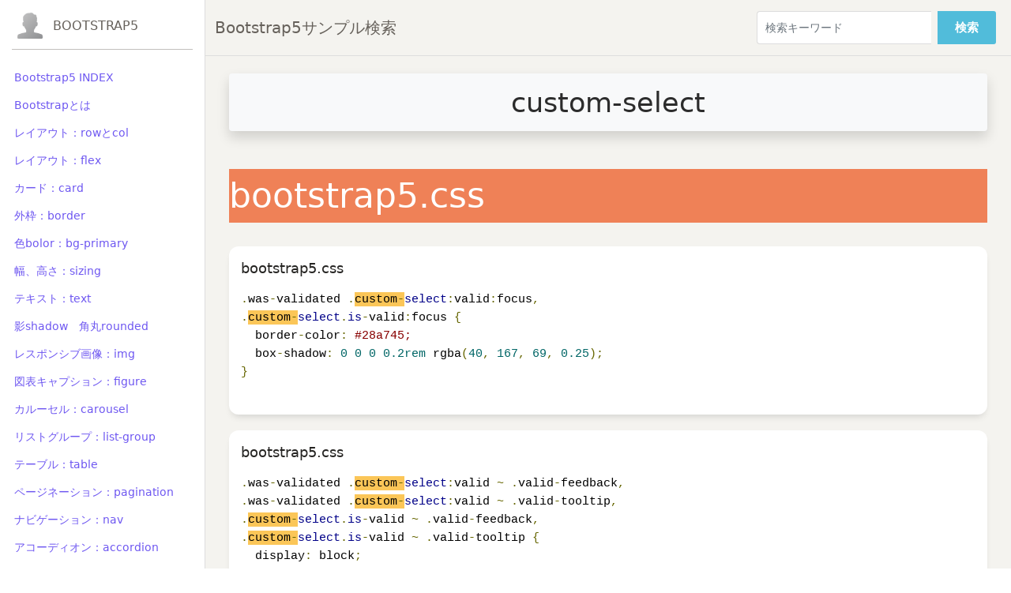

--- FILE ---
content_type: text/html; charset=UTF-8
request_url: https://bttb.jp/bootstrap5/index.php?strkey=custom-select
body_size: 73252
content:
<!DOCTYPE html>
<html lang="ja">

<head>
  <meta charset="utf-8" />
  <link rel="apple-touch-icon" sizes="76x76" href="https://bttb.jp/assets/img/apple-icon.png">
  <link rel="icon" type="image/png" href="https://bttb.jp/assets/img/favicon.png">
  <meta http-equiv="X-UA-Compatible" content="IE=edge,chrome=1" />
  <title>Bootstrap5サンプル検索 - custom-select</title>
  <meta name="description" content="Bootstrap5のサンプルをhtmlやclass名で検索しながら調べられます。Bootstrap5で使用されているcustom-selectの結果です。">
  <meta content='width=device-width, initial-scale=1.0, maximum-scale=1.0, user-scalable=0, shrink-to-fit=no' name='viewport' />
  <link href="//fonts.googleapis.com/css?family=Montserrat:400,700,200" rel="stylesheet" />
  <link href="//maxcdn.bootstrapcdn.com/font-awesome/latest/css/font-awesome.min.css" rel="stylesheet">

  <link href="https://cdn.jsdelivr.net/npm/bootstrap@5.1.0/dist/css/bootstrap.min.css" rel="stylesheet" integrity="sha384-KyZXEAg3QhqLMpG8r+8fhAXLRk2vvoC2f3B09zVXn8CA5QIVfZOJ3BCsw2P0p/We" crossorigin="anonymous">
  <link href="https://bttb.jp/assets/css/paper-dashboard.css" rel="stylesheet" />
  <!--   Core JS Files   -->
  <script src="https://bttb.jp/assets/js/jquery-3.3.1.slim.min.js"></script>
  <script src="https://cdn.jsdelivr.net/npm/bootstrap@5.1.0/dist/js/bootstrap.bundle.min.js" integrity="sha384-U1DAWAznBHeqEIlVSCgzq+c9gqGAJn5c/t99JyeKa9xxaYpSvHU5awsuZVVFIhvj" crossorigin="anonymous"></script>
  <script src="https://bttb.jp/assets/js/plugins/perfect-scrollbar.jquery.min.js"></script>
  <script src="https://bttb.jp/assets/js/paper-dashboard.min.js" type="text/javascript"></script>
  <script src="https://cdn.rawgit.com/google/code-prettify/master/loader/run_prettify.js"></script>

  <style>
    body {
      font-family: "Segoe UI", Meiryo, system-ui, -apple-system, BlinkMacSystemFont, sans-serif;
    }

    .sidebar .nav li>a,
    .off-canvas-sidebar .nav li>a {
      margin: 5px 10px 0;
      color: #FFFFFF;
      display: block;
      text-decoration: none;
      position: relative;
      text-transform: none;
      cursor: pointer;
      font-size: 14px;
      padding: 5px 8px;
      line-height: 20px;
    }
  </style>
              <style>
            section>div {
              background-color: #f8f8ff;
              /* padding: .5em; */
              border: 1px solid #ccc;
            }
        
            section>div>[class*="col"] {
              border: 1px solid #ccc;
            }
        
            .row {
              margin-bottom: 1rem;
              /* min-height: 8rem; */
            }
        
            .d-flex {
              /* background-color: rgba(255,0,0,.1); */
              margin-bottom: .5rem;
            }
        
            .d-flex>div {
              background-color: #f8f8ff;
              padding: .5em;
              border: 1px solid #ccc;
            }
          </style>
  <!-- Global site tag (gtag.js) - Google Analytics -->
  <script async src="https://www.googletagmanager.com/gtag/js?id=G-B50L0XRGRD"></script>
  <script>
    window.dataLayer = window.dataLayer || [];

    function gtag() {
      dataLayer.push(arguments);
    }
    gtag('js', new Date());

    gtag('config', 'G-B50L0XRGRD');
  </script>
</head>

<body class="">
  <div class="wrapper">
    <div class="sidebar" data-color="white" data-active-color="danger">
      <div class="logo">
        <a href="https://bttb.jp/bootstrap5/index.php" class="simple-text logo-mini">
          <div class="logo-image-small"><img src="https://bttb.jp/assets/img/default-avatar.png"></div>
        </a>
        <a href="https://bttb.jp/bootstrap5/index.php" class="simple-text logo-normal">Bootstrap5</a>
      </div>

      <div class="sidebar-wrapper">
        <ul class="nav">
          <li><a href=" index.php">Bootstrap5 INDEX</a></li>
          <li><a href=" bootstrap5.html">Bootstrapとは</a></li>


          <li><a href="index.php?strtitle=rowとcol">レイアウト：rowとcol</a></li><li><a href="index.php?strtitle=flex">レイアウト：flex</a></li><li><a href="index.php?strtitle=card">カード：card</a></li><li><a href="index.php?strtitle=border">外枠：border</a></li><li><a href="index.php?strtitle=bg-primary">色bolor：bg-primary</a></li><li><a href="index.php?strtitle=sizing">幅、高さ：sizing</a></li><li><a href="index.php?strtitle=text">テキスト：text</a></li><li><a href="index.php?strtitle=shadow rounded">影shadow　角丸rounded</a></li><li><a href="index.php?strtitle=img">レスポンシブ画像：img</a></li><li><a href="index.php?strtitle=figure">図表キャプション：figure</a></li><li><a href="index.php?strtitle=carousel">カルーセル：carousel</a></li><li><a href="index.php?strtitle=list-group">リストグループ：list-group</a></li><li><a href="index.php?strtitle=table">テーブル：table</a></li><li><a href="index.php?strtitle=pagination">ページネーション：pagination</a></li><li><a href="index.php?strtitle=nav">ナビゲーション：nav</a></li><li><a href="index.php?strtitle=accordion">アコーディオン：accordion</a></li><li><a href="index.php?strtitle=collapse">折り畳み：collapse</a></li><li><a href="index.php?strtitle=form">フォーム：form</a></li><li><a href="index.php?strtitle=dropdown-menu">ドロップダウン：dropdown-menu</a></li><li><a href="index.php?strtitle=button">ボタン：button</a></li><li><a href="index.php?strtitle=alert">アラート：alert</a></li><li><a href="index.php?strtitle=badge">バッジ：badge</a></li><li><a href="index.php?strtitle=display">ディスプレー：display</a></li><li><a href="index.php?strtitle=float">フロート：float</a></li><li><a href="index.php?strtitle=modal">モーダル：modal</a></li><li><a href="index.php?strtitle=progress">プログレスバー：progress</a></li>

        </ul>
      </div>
    </div>

    <div class="main-panel">
      <!-- Navbar -->
      <nav class="navbar navbar-expand-lg navbar-absolute fixed-top navbar-transparent">
        <div class="container-fluid">
          <div class="navbar-wrapper">
            <div class="navbar-toggle">
              <button type="button" class="navbar-toggler">
                <span class="navbar-toggler-bar bar1"></span>
                <span class="navbar-toggler-bar bar2"></span>
                <span class="navbar-toggler-bar bar3"></span>
              </button>
            </div>
            <a class="navbar-brand" href="#">Bootstrap5サンプル検索</a>
          </div>

          <button class="navbar-toggler" type="button" data-toggle="collapse" data-target="#navigation" aria-controls="navigation-index" aria-expanded="false" aria-label="Toggle navigation">
            <span class="navbar-toggler-bar navbar-kebab"></span>
            <span class="navbar-toggler-bar navbar-kebab"></span>
            <span class="navbar-toggler-bar navbar-kebab"></span>
          </button>

          <!-- end -->
          <div class="collapse navbar-collapse justify-content-end" id="navigation">
            <form action="" method="get">
              <div class="input-group">
                <input class="form-control m-1" type="search" name="strkey" placeholder="検索キーワード">
                <button class="btn btn-info m-1" type="submit">検索</button>
              </div>
            </form>
          </div>

        </div>
      </nav>
      <!-- End Navbar -->

      <div class="content">

        <div class="shadow p-1 mb-5 bg-light rounded"><h1 class="h3 my-2 text-center">custom-select</h1>
</div>
        <div class="row">
          <div class="col-md-12">
            <h2 class="bg-danger text-white d-block py-2">bootstrap5.css</h2>
<div class="card"><div class="card-header">bootstrap5.css</div><div class="card-body"><div class="row"><div class="col-sm-12"><pre><code class="prettyprint">.was-validated .<span class="bg-warning text-dark">custom-</span>select:valid:focus,
.<span class="bg-warning text-dark">custom-</span>select.is-valid:focus {
  border-color: #28a745;
  box-shadow: 0 0 0 0.2rem rgba(40, 167, 69, 0.25);
}
</code></pre></div></div></div></div>
<div class="card"><div class="card-header">bootstrap5.css</div><div class="card-body"><div class="row"><div class="col-sm-12"><pre><code class="prettyprint">.was-validated .<span class="bg-warning text-dark">custom-</span>select:valid ~ .valid-feedback,
.was-validated .<span class="bg-warning text-dark">custom-</span>select:valid ~ .valid-tooltip,
.<span class="bg-warning text-dark">custom-</span>select.is-valid ~ .valid-feedback,
.<span class="bg-warning text-dark">custom-</span>select.is-valid ~ .valid-tooltip {
  display: block;
}
</code></pre></div></div></div></div>
<div class="card"><div class="card-header">bootstrap5.css</div><div class="card-body"><div class="row"><div class="col-sm-12"><pre><code class="prettyprint">.was-validated .<span class="bg-warning text-dark">custom-</span>control-input:valid ~ .<span class="bg-warning text-dark">custom-</span>control-label,
.<span class="bg-warning text-dark">custom-</span>control-input.is-valid ~ .<span class="bg-warning text-dark">custom-</span>control-label {
  color: #28a745;
}
</code></pre></div></div></div></div>
<div class="card"><div class="card-header">bootstrap5.css</div><div class="card-body"><div class="row"><div class="col-sm-12"><pre><code class="prettyprint">.was-validated .<span class="bg-warning text-dark">custom-</span>control-input:valid ~ .<span class="bg-warning text-dark">custom-</span>control-label::before,
.<span class="bg-warning text-dark">custom-</span>control-input.is-valid ~ .<span class="bg-warning text-dark">custom-</span>control-label::before {
  border-color: #28a745;
}
</code></pre></div></div></div></div>
<div class="card"><div class="card-header">bootstrap5.css</div><div class="card-body"><div class="row"><div class="col-sm-12"><pre><code class="prettyprint">.was-validated .<span class="bg-warning text-dark">custom-</span>control-input:valid ~ .valid-feedback,
.was-validated .<span class="bg-warning text-dark">custom-</span>control-input:valid ~ .valid-tooltip,
.<span class="bg-warning text-dark">custom-</span>control-input.is-valid ~ .valid-feedback,
.<span class="bg-warning text-dark">custom-</span>control-input.is-valid ~ .valid-tooltip {
  display: block;
}
</code></pre></div></div></div></div>
<div class="card"><div class="card-header">bootstrap5.css</div><div class="card-body"><div class="row"><div class="col-sm-12"><pre><code class="prettyprint">.was-validated .<span class="bg-warning text-dark">custom-</span>control-input:valid:checked ~ .<span class="bg-warning text-dark">custom-</span>control-label::before,
.<span class="bg-warning text-dark">custom-</span>control-input.is-valid:checked ~ .<span class="bg-warning text-dark">custom-</span>control-label::before {
  border-color: #34ce57;
  background-color: #34ce57;
}
</code></pre></div></div></div></div>
<div class="card"><div class="card-header">bootstrap5.css</div><div class="card-body"><div class="row"><div class="col-sm-12"><pre><code class="prettyprint">.was-validated .<span class="bg-warning text-dark">custom-</span>control-input:valid:focus ~ .<span class="bg-warning text-dark">custom-</span>control-label::before,
.<span class="bg-warning text-dark">custom-</span>control-input.is-valid:focus ~ .<span class="bg-warning text-dark">custom-</span>control-label::before {
  box-shadow: 0 0 0 0.2rem rgba(40, 167, 69, 0.25);
}
</code></pre></div></div></div></div>
<div class="card"><div class="card-header">bootstrap5.css</div><div class="card-body"><div class="row"><div class="col-sm-12"><pre><code class="prettyprint">.was-validated .<span class="bg-warning text-dark">custom-</span>control-input:valid:focus:not(:checked) ~ .<span class="bg-warning text-dark">custom-</span>control-label::before,
.<span class="bg-warning text-dark">custom-</span>control-input.is-valid:focus:not(:checked) ~ .<span class="bg-warning text-dark">custom-</span>control-label::before {
  border-color: #28a745;
}
</code></pre></div></div></div></div>
<div class="card"><div class="card-header">bootstrap5.css</div><div class="card-body"><div class="row"><div class="col-sm-12"><pre><code class="prettyprint">.was-validated .<span class="bg-warning text-dark">custom-</span>file-input:valid ~ .<span class="bg-warning text-dark">custom-</span>file-label,
.<span class="bg-warning text-dark">custom-</span>file-input.is-valid ~ .<span class="bg-warning text-dark">custom-</span>file-label {
  border-color: #28a745;
}
</code></pre></div></div></div></div>
<div class="card"><div class="card-header">bootstrap5.css</div><div class="card-body"><div class="row"><div class="col-sm-12"><pre><code class="prettyprint">.was-validated .<span class="bg-warning text-dark">custom-</span>file-input:valid ~ .valid-feedback,
.was-validated .<span class="bg-warning text-dark">custom-</span>file-input:valid ~ .valid-tooltip,
.<span class="bg-warning text-dark">custom-</span>file-input.is-valid ~ .valid-feedback,
.<span class="bg-warning text-dark">custom-</span>file-input.is-valid ~ .valid-tooltip {
  display: block;
}
</code></pre></div></div></div></div>
<div class="card"><div class="card-header">bootstrap5.css</div><div class="card-body"><div class="row"><div class="col-sm-12"><pre><code class="prettyprint">.was-validated .<span class="bg-warning text-dark">custom-</span>file-input:valid:focus ~ .<span class="bg-warning text-dark">custom-</span>file-label,
.<span class="bg-warning text-dark">custom-</span>file-input.is-valid:focus ~ .<span class="bg-warning text-dark">custom-</span>file-label {
  border-color: #28a745;
  box-shadow: 0 0 0 0.2rem rgba(40, 167, 69, 0.25);
}
</code></pre></div></div></div></div>
<div class="card"><div class="card-header">bootstrap5.css</div><div class="card-body"><div class="row"><div class="col-sm-12"><pre><code class="prettyprint">.was-validated .<span class="bg-warning text-dark">custom-</span>select:invalid:focus,
.<span class="bg-warning text-dark">custom-</span>select.is-invalid:focus {
  border-color: #dc3545;
  box-shadow: 0 0 0 0.2rem rgba(220, 53, 69, 0.25);
}
</code></pre></div></div></div></div>
<div class="card"><div class="card-header">bootstrap5.css</div><div class="card-body"><div class="row"><div class="col-sm-12"><pre><code class="prettyprint">.was-validated .<span class="bg-warning text-dark">custom-</span>select:invalid ~ .invalid-feedback,
.was-validated .<span class="bg-warning text-dark">custom-</span>select:invalid ~ .invalid-tooltip,
.<span class="bg-warning text-dark">custom-</span>select.is-invalid ~ .invalid-feedback,
.<span class="bg-warning text-dark">custom-</span>select.is-invalid ~ .invalid-tooltip {
  display: block;
}
</code></pre></div></div></div></div>
<div class="card"><div class="card-header">bootstrap5.css</div><div class="card-body"><div class="row"><div class="col-sm-12"><pre><code class="prettyprint">.was-validated .<span class="bg-warning text-dark">custom-</span>control-input:invalid ~ .<span class="bg-warning text-dark">custom-</span>control-label,
.<span class="bg-warning text-dark">custom-</span>control-input.is-invalid ~ .<span class="bg-warning text-dark">custom-</span>control-label {
  color: #dc3545;
}
</code></pre></div></div></div></div>
<div class="card"><div class="card-header">bootstrap5.css</div><div class="card-body"><div class="row"><div class="col-sm-12"><pre><code class="prettyprint">.was-validated .<span class="bg-warning text-dark">custom-</span>control-input:invalid ~ .<span class="bg-warning text-dark">custom-</span>control-label::before,
.<span class="bg-warning text-dark">custom-</span>control-input.is-invalid ~ .<span class="bg-warning text-dark">custom-</span>control-label::before {
  border-color: #dc3545;
}
</code></pre></div></div></div></div>
<div class="card"><div class="card-header">bootstrap5.css</div><div class="card-body"><div class="row"><div class="col-sm-12"><pre><code class="prettyprint">.was-validated .<span class="bg-warning text-dark">custom-</span>control-input:invalid ~ .invalid-feedback,
.was-validated .<span class="bg-warning text-dark">custom-</span>control-input:invalid ~ .invalid-tooltip,
.<span class="bg-warning text-dark">custom-</span>control-input.is-invalid ~ .invalid-feedback,
.<span class="bg-warning text-dark">custom-</span>control-input.is-invalid ~ .invalid-tooltip {
  display: block;
}
</code></pre></div></div></div></div>
<div class="card"><div class="card-header">bootstrap5.css</div><div class="card-body"><div class="row"><div class="col-sm-12"><pre><code class="prettyprint">.was-validated .<span class="bg-warning text-dark">custom-</span>control-input:invalid:checked ~ .<span class="bg-warning text-dark">custom-</span>control-label::before,
.<span class="bg-warning text-dark">custom-</span>control-input.is-invalid:checked ~ .<span class="bg-warning text-dark">custom-</span>control-label::before {
  border-color: #e4606d;
  background-color: #e4606d;
}
</code></pre></div></div></div></div>
<div class="card"><div class="card-header">bootstrap5.css</div><div class="card-body"><div class="row"><div class="col-sm-12"><pre><code class="prettyprint">.was-validated .<span class="bg-warning text-dark">custom-</span>control-input:invalid:focus ~ .<span class="bg-warning text-dark">custom-</span>control-label::before,
.<span class="bg-warning text-dark">custom-</span>control-input.is-invalid:focus ~ .<span class="bg-warning text-dark">custom-</span>control-label::before {
  box-shadow: 0 0 0 0.2rem rgba(220, 53, 69, 0.25);
}
</code></pre></div></div></div></div>
<div class="card"><div class="card-header">bootstrap5.css</div><div class="card-body"><div class="row"><div class="col-sm-12"><pre><code class="prettyprint">.was-validated .<span class="bg-warning text-dark">custom-</span>control-input:invalid:focus:not(:checked) ~ .<span class="bg-warning text-dark">custom-</span>control-label::before,
.<span class="bg-warning text-dark">custom-</span>control-input.is-invalid:focus:not(:checked) ~ .<span class="bg-warning text-dark">custom-</span>control-label::before {
  border-color: #dc3545;
}
</code></pre></div></div></div></div>
<div class="card"><div class="card-header">bootstrap5.css</div><div class="card-body"><div class="row"><div class="col-sm-12"><pre><code class="prettyprint">.was-validated .<span class="bg-warning text-dark">custom-</span>file-input:invalid ~ .<span class="bg-warning text-dark">custom-</span>file-label,
.<span class="bg-warning text-dark">custom-</span>file-input.is-invalid ~ .<span class="bg-warning text-dark">custom-</span>file-label {
  border-color: #dc3545;
}
</code></pre></div></div></div></div>
<div class="card"><div class="card-header">bootstrap5.css</div><div class="card-body"><div class="row"><div class="col-sm-12"><pre><code class="prettyprint">.was-validated .<span class="bg-warning text-dark">custom-</span>file-input:invalid ~ .invalid-feedback,
.was-validated .<span class="bg-warning text-dark">custom-</span>file-input:invalid ~ .invalid-tooltip,
.<span class="bg-warning text-dark">custom-</span>file-input.is-invalid ~ .invalid-feedback,
.<span class="bg-warning text-dark">custom-</span>file-input.is-invalid ~ .invalid-tooltip {
  display: block;
}
</code></pre></div></div></div></div>
<div class="card"><div class="card-header">bootstrap5.css</div><div class="card-body"><div class="row"><div class="col-sm-12"><pre><code class="prettyprint">.was-validated .<span class="bg-warning text-dark">custom-</span>file-input:invalid:focus ~ .<span class="bg-warning text-dark">custom-</span>file-label,
.<span class="bg-warning text-dark">custom-</span>file-input.is-invalid:focus ~ .<span class="bg-warning text-dark">custom-</span>file-label {
  border-color: #dc3545;
  box-shadow: 0 0 0 0.2rem rgba(220, 53, 69, 0.25);
}
</code></pre></div></div></div></div>
<div class="card"><div class="card-header">bootstrap5.css</div><div class="card-body"><div class="row"><div class="col-sm-12"><pre><code class="prettyprint">@media (min-width: 576px) {
  .form-inline label {
    display: -ms-flexbox;
    display: flex;
    -ms-flex-align: center;
    align-items: center;
    -ms-flex-pack: center;
    justify-content: center;
    margin-bottom: 0;
  }
  .form-inline .form-group {
    display: -ms-flexbox;
    display: flex;
    -ms-flex: 0 0 auto;
    flex: 0 0 auto;
    -ms-flex-flow: row wrap;
    flex-flow: row wrap;
    -ms-flex-align: center;
    align-items: center;
    margin-bottom: 0;
  }
  .form-inline .form-control {
    display: inline-block;
    width: auto;
    vertical-align: middle;
  }
  .form-inline .form-control-plaintext {
    display: inline-block;
  }
  .form-inline .input-group,
  .form-inline .<span class="bg-warning text-dark">custom-</span>select {
    width: auto;
  }
  .form-inline .form-check {
    display: -ms-flexbox;
    display: flex;
    -ms-flex-align: center;
    align-items: center;
    -ms-flex-pack: center;
    justify-content: center;
    width: auto;
    padding-left: 0;
  }
  .form-inline .form-check-input {
    position: relative;
    -ms-flex-negative: 0;
    flex-shrink: 0;
    margin-top: 0;
    margin-right: 0.25rem;
    margin-left: 0;
  }
  .form-inline .<span class="bg-warning text-dark">custom-</span>control {
    -ms-flex-align: center;
    align-items: center;
    -ms-flex-pack: center;
    justify-content: center;
  }
  .form-inline .<span class="bg-warning text-dark">custom-</span>control-label {
    margin-bottom: 0;
  }
}
</code></pre></div></div></div></div>
<div class="card"><div class="card-header">bootstrap5.css</div><div class="card-body"><div class="row"><div class="col-sm-12"><pre><code class="prettyprint">.input-group &gt; .form-control,
.input-group &gt; .form-control-plaintext,
.input-group &gt; .<span class="bg-warning text-dark">custom-</span>select,
.input-group &gt; .<span class="bg-warning text-dark">custom-</span>file {
  position: relative;
  -ms-flex: 1 1 auto;
  flex: 1 1 auto;
  width: 1%;
  margin-bottom: 0;
}
</code></pre></div></div></div></div>
<div class="card"><div class="card-header">bootstrap5.css</div><div class="card-body"><div class="row"><div class="col-sm-12"><pre><code class="prettyprint">.input-group &gt; .form-control + .form-control,
.input-group &gt; .form-control + .<span class="bg-warning text-dark">custom-</span>select,
.input-group &gt; .form-control + .<span class="bg-warning text-dark">custom-</span>file,
.input-group &gt; .form-control-plaintext + .form-control,
.input-group &gt; .form-control-plaintext + .<span class="bg-warning text-dark">custom-</span>select,
.input-group &gt; .form-control-plaintext + .<span class="bg-warning text-dark">custom-</span>file,
.input-group &gt; .<span class="bg-warning text-dark">custom-</span>select + .form-control,
.input-group &gt; .<span class="bg-warning text-dark">custom-</span>select + .<span class="bg-warning text-dark">custom-</span>select,
.input-group &gt; .<span class="bg-warning text-dark">custom-</span>select + .<span class="bg-warning text-dark">custom-</span>file,
.input-group &gt; .<span class="bg-warning text-dark">custom-</span>file + .form-control,
.input-group &gt; .<span class="bg-warning text-dark">custom-</span>file + .<span class="bg-warning text-dark">custom-</span>select,
.input-group &gt; .<span class="bg-warning text-dark">custom-</span>file + .<span class="bg-warning text-dark">custom-</span>file {
  margin-left: -1px;
}
</code></pre></div></div></div></div>
<div class="card"><div class="card-header">bootstrap5.css</div><div class="card-body"><div class="row"><div class="col-sm-12"><pre><code class="prettyprint">.input-group &gt; .form-control:focus,
.input-group &gt; .<span class="bg-warning text-dark">custom-</span>select:focus,
.input-group &gt; .<span class="bg-warning text-dark">custom-</span>file .<span class="bg-warning text-dark">custom-</span>file-input:focus ~ .<span class="bg-warning text-dark">custom-</span>file-label {
  z-index: 3;
}
</code></pre></div></div></div></div>
<div class="card"><div class="card-header">bootstrap5.css</div><div class="card-body"><div class="row"><div class="col-sm-12"><pre><code class="prettyprint">.input-group &gt; .<span class="bg-warning text-dark">custom-</span>file .<span class="bg-warning text-dark">custom-</span>file-input:focus {
  z-index: 4;
}
</code></pre></div></div></div></div>
<div class="card"><div class="card-header">bootstrap5.css</div><div class="card-body"><div class="row"><div class="col-sm-12"><pre><code class="prettyprint">.input-group &gt; .form-control:not(:last-child),
.input-group &gt; .<span class="bg-warning text-dark">custom-</span>select:not(:last-child) {
  border-top-right-radius: 0;
  border-bottom-right-radius: 0;
}
</code></pre></div></div></div></div>
<div class="card"><div class="card-header">bootstrap5.css</div><div class="card-body"><div class="row"><div class="col-sm-12"><pre><code class="prettyprint">.input-group &gt; .form-control:not(:first-child),
.input-group &gt; .<span class="bg-warning text-dark">custom-</span>select:not(:first-child) {
  border-top-left-radius: 0;
  border-bottom-left-radius: 0;
}
</code></pre></div></div></div></div>
<div class="card"><div class="card-header">bootstrap5.css</div><div class="card-body"><div class="row"><div class="col-sm-12"><pre><code class="prettyprint">.input-group &gt; .<span class="bg-warning text-dark">custom-</span>file {
  display: -ms-flexbox;
  display: flex;
  -ms-flex-align: center;
  align-items: center;
}
</code></pre></div></div></div></div>
<div class="card"><div class="card-header">bootstrap5.css</div><div class="card-body"><div class="row"><div class="col-sm-12"><pre><code class="prettyprint">.input-group &gt; .<span class="bg-warning text-dark">custom-</span>file:not(:last-child) .<span class="bg-warning text-dark">custom-</span>file-label,
.input-group &gt; .<span class="bg-warning text-dark">custom-</span>file:not(:last-child) .<span class="bg-warning text-dark">custom-</span>file-label::after {
  border-top-right-radius: 0;
  border-bottom-right-radius: 0;
}
</code></pre></div></div></div></div>
<div class="card"><div class="card-header">bootstrap5.css</div><div class="card-body"><div class="row"><div class="col-sm-12"><pre><code class="prettyprint">.input-group &gt; .<span class="bg-warning text-dark">custom-</span>file:not(:first-child) .<span class="bg-warning text-dark">custom-</span>file-label {
  border-top-left-radius: 0;
  border-bottom-left-radius: 0;
}
</code></pre></div></div></div></div>
<div class="card"><div class="card-header">bootstrap5.css</div><div class="card-body"><div class="row"><div class="col-sm-12"><pre><code class="prettyprint">.input-group-lg &gt; .form-control:not(textarea),
.input-group-lg &gt; .<span class="bg-warning text-dark">custom-</span>select {
  height: calc(1.5em + 1rem + 2px);
}
</code></pre></div></div></div></div>
<div class="card"><div class="card-header">bootstrap5.css</div><div class="card-body"><div class="row"><div class="col-sm-12"><pre><code class="prettyprint">.input-group-lg &gt; .form-control,
.input-group-lg &gt; .<span class="bg-warning text-dark">custom-</span>select,
.input-group-lg &gt; .input-group-prepend &gt; .input-group-text,
.input-group-lg &gt; .input-group-append &gt; .input-group-text,
.input-group-lg &gt; .input-group-prepend &gt; .btn,
.input-group-lg &gt; .input-group-append &gt; .btn {
  padding: 0.5rem 1rem;
  font-size: 1.25rem;
  line-height: 1.5;
  border-radius: 0.3rem;
}
</code></pre></div></div></div></div>
<div class="card"><div class="card-header">bootstrap5.css</div><div class="card-body"><div class="row"><div class="col-sm-12"><pre><code class="prettyprint">.input-group-sm &gt; .form-control:not(textarea),
.input-group-sm &gt; .<span class="bg-warning text-dark">custom-</span>select {
  height: calc(1.5em + 0.5rem + 2px);
}
</code></pre></div></div></div></div>
<div class="card"><div class="card-header">bootstrap5.css</div><div class="card-body"><div class="row"><div class="col-sm-12"><pre><code class="prettyprint">.input-group-sm &gt; .form-control,
.input-group-sm &gt; .<span class="bg-warning text-dark">custom-</span>select,
.input-group-sm &gt; .input-group-prepend &gt; .input-group-text,
.input-group-sm &gt; .input-group-append &gt; .input-group-text,
.input-group-sm &gt; .input-group-prepend &gt; .btn,
.input-group-sm &gt; .input-group-append &gt; .btn {
  padding: 0.25rem 0.5rem;
  font-size: 0.875rem;
  line-height: 1.5;
  border-radius: 0.2rem;
}
</code></pre></div></div></div></div>
<div class="card"><div class="card-header">bootstrap5.css</div><div class="card-body"><div class="row"><div class="col-sm-12"><pre><code class="prettyprint">.input-group-lg &gt; .<span class="bg-warning text-dark">custom-</span>select,
.input-group-sm &gt; .<span class="bg-warning text-dark">custom-</span>select {
  padding-right: 1.75rem;
}
</code></pre></div></div></div></div>
<div class="card"><div class="card-header">bootstrap5.css</div><div class="card-body"><div class="row"><div class="col-sm-12"><pre><code class="prettyprint">.<span class="bg-warning text-dark">custom-</span>control {
  position: relative;
  display: block;
  min-height: 1.5rem;
  padding-left: 1.5rem;
}
</code></pre></div></div></div></div>
<div class="card"><div class="card-header">bootstrap5.css</div><div class="card-body"><div class="row"><div class="col-sm-12"><pre><code class="prettyprint">.<span class="bg-warning text-dark">custom-</span>control-inline {
  display: -ms-inline-flexbox;
  display: inline-flex;
  margin-right: 1rem;
}
</code></pre></div></div></div></div>
<div class="card"><div class="card-header">bootstrap5.css</div><div class="card-body"><div class="row"><div class="col-sm-12"><pre><code class="prettyprint">.<span class="bg-warning text-dark">custom-</span>control-input {
  position: absolute;
  z-index: -1;
  opacity: 0;
}
</code></pre></div></div></div></div>
<div class="card"><div class="card-header">bootstrap5.css</div><div class="card-body"><div class="row"><div class="col-sm-12"><pre><code class="prettyprint">.<span class="bg-warning text-dark">custom-</span>control-input:checked ~ .<span class="bg-warning text-dark">custom-</span>control-label::before {
  color: #fff;
  border-color: #007bff;
  background-color: #007bff;
}
</code></pre></div></div></div></div>
<div class="card"><div class="card-header">bootstrap5.css</div><div class="card-body"><div class="row"><div class="col-sm-12"><pre><code class="prettyprint">.<span class="bg-warning text-dark">custom-</span>control-input:focus ~ .<span class="bg-warning text-dark">custom-</span>control-label::before {
  box-shadow: 0 0 0 0.2rem rgba(0, 123, 255, 0.25);
}
</code></pre></div></div></div></div>
<div class="card"><div class="card-header">bootstrap5.css</div><div class="card-body"><div class="row"><div class="col-sm-12"><pre><code class="prettyprint">.<span class="bg-warning text-dark">custom-</span>control-input:focus:not(:checked) ~ .<span class="bg-warning text-dark">custom-</span>control-label::before {
  border-color: #80bdff;
}
</code></pre></div></div></div></div>
<div class="card"><div class="card-header">bootstrap5.css</div><div class="card-body"><div class="row"><div class="col-sm-12"><pre><code class="prettyprint">.<span class="bg-warning text-dark">custom-</span>control-input:not(:disabled):active ~ .<span class="bg-warning text-dark">custom-</span>control-label::before {
  color: #fff;
  background-color: #b3d7ff;
  border-color: #b3d7ff;
}
</code></pre></div></div></div></div>
<div class="card"><div class="card-header">bootstrap5.css</div><div class="card-body"><div class="row"><div class="col-sm-12"><pre><code class="prettyprint">.<span class="bg-warning text-dark">custom-</span>control-input:disabled ~ .<span class="bg-warning text-dark">custom-</span>control-label {
  color: #6c757d;
}
</code></pre></div></div></div></div>
<div class="card"><div class="card-header">bootstrap5.css</div><div class="card-body"><div class="row"><div class="col-sm-12"><pre><code class="prettyprint">.<span class="bg-warning text-dark">custom-</span>control-input:disabled ~ .<span class="bg-warning text-dark">custom-</span>control-label::before {
  background-color: #e9ecef;
}
</code></pre></div></div></div></div>
<div class="card"><div class="card-header">bootstrap5.css</div><div class="card-body"><div class="row"><div class="col-sm-12"><pre><code class="prettyprint">.<span class="bg-warning text-dark">custom-</span>control-label {
  position: relative;
  margin-bottom: 0;
  vertical-align: top;
}
</code></pre></div></div></div></div>
<div class="card"><div class="card-header">bootstrap5.css</div><div class="card-body"><div class="row"><div class="col-sm-12"><pre><code class="prettyprint">.<span class="bg-warning text-dark">custom-</span>control-label::before {
  position: absolute;
  top: 0.25rem;
  left: -1.5rem;
  display: block;
  width: 1rem;
  height: 1rem;
  pointer-events: none;
  content: "";
  background-color: #fff;
  border: #adb5bd solid 1px;
}
</code></pre></div></div></div></div>
<div class="card"><div class="card-header">bootstrap5.css</div><div class="card-body"><div class="row"><div class="col-sm-12"><pre><code class="prettyprint">.<span class="bg-warning text-dark">custom-</span>control-label::after {
  position: absolute;
  top: 0.25rem;
  left: -1.5rem;
  display: block;
  width: 1rem;
  height: 1rem;
  content: "";
  background: no-repeat 50% / 50% 50%;
}
</code></pre></div></div></div></div>
<div class="card"><div class="card-header">bootstrap5.css</div><div class="card-body"><div class="row"><div class="col-sm-12"><pre><code class="prettyprint">.<span class="bg-warning text-dark">custom-</span>checkbox .<span class="bg-warning text-dark">custom-</span>control-label::before {
  border-radius: 0.25rem;
}
</code></pre></div></div></div></div>
<div class="card"><div class="card-header">bootstrap5.css</div><div class="card-body"><div class="row"><div class="col-sm-12"><pre><code class="prettyprint">.<span class="bg-warning text-dark">custom-</span>checkbox .<span class="bg-warning text-dark">custom-</span>control-input:indeterminate ~ .<span class="bg-warning text-dark">custom-</span>control-label::before {
  border-color: #007bff;
  background-color: #007bff;
}
</code></pre></div></div></div></div>
<div class="card"><div class="card-header">bootstrap5.css</div><div class="card-body"><div class="row"><div class="col-sm-12"><pre><code class="prettyprint">.<span class="bg-warning text-dark">custom-</span>checkbox .<span class="bg-warning text-dark">custom-</span>control-input:disabled:checked ~ .<span class="bg-warning text-dark">custom-</span>control-label::before {
  background-color: rgba(0, 123, 255, 0.5);
}
</code></pre></div></div></div></div>
<div class="card"><div class="card-header">bootstrap5.css</div><div class="card-body"><div class="row"><div class="col-sm-12"><pre><code class="prettyprint">.<span class="bg-warning text-dark">custom-</span>checkbox .<span class="bg-warning text-dark">custom-</span>control-input:disabled:indeterminate ~ .<span class="bg-warning text-dark">custom-</span>control-label::before {
  background-color: rgba(0, 123, 255, 0.5);
}
</code></pre></div></div></div></div>
<div class="card"><div class="card-header">bootstrap5.css</div><div class="card-body"><div class="row"><div class="col-sm-12"><pre><code class="prettyprint">.<span class="bg-warning text-dark">custom-</span>radio .<span class="bg-warning text-dark">custom-</span>control-label::before {
  border-radius: 50%;
}
</code></pre></div></div></div></div>
<div class="card"><div class="card-header">bootstrap5.css</div><div class="card-body"><div class="row"><div class="col-sm-12"><pre><code class="prettyprint">.<span class="bg-warning text-dark">custom-</span>radio .<span class="bg-warning text-dark">custom-</span>control-input:disabled:checked ~ .<span class="bg-warning text-dark">custom-</span>control-label::before {
  background-color: rgba(0, 123, 255, 0.5);
}
</code></pre></div></div></div></div>
<div class="card"><div class="card-header">bootstrap5.css</div><div class="card-body"><div class="row"><div class="col-sm-12"><pre><code class="prettyprint">.<span class="bg-warning text-dark">custom-</span>switch {
  padding-left: 2.25rem;
}
</code></pre></div></div></div></div>
<div class="card"><div class="card-header">bootstrap5.css</div><div class="card-body"><div class="row"><div class="col-sm-12"><pre><code class="prettyprint">.<span class="bg-warning text-dark">custom-</span>switch .<span class="bg-warning text-dark">custom-</span>control-label::before {
  left: -2.25rem;
  width: 1.75rem;
  pointer-events: all;
  border-radius: 0.5rem;
}
</code></pre></div></div></div></div>
<div class="card"><div class="card-header">bootstrap5.css</div><div class="card-body"><div class="row"><div class="col-sm-12"><pre><code class="prettyprint">.<span class="bg-warning text-dark">custom-</span>switch .<span class="bg-warning text-dark">custom-</span>control-label::after {
  top: calc(0.25rem + 2px);
  left: calc(-2.25rem + 2px);
  width: calc(1rem - 4px);
  height: calc(1rem - 4px);
  background-color: #adb5bd;
  border-radius: 0.5rem;
  transition: background-color 0.15s ease-in-out, border-color 0.15s ease-in-out, box-shadow 0.15s ease-in-out, -webkit-transform 0.15s ease-in-out;
  transition: transform 0.15s ease-in-out, background-color 0.15s ease-in-out, border-color 0.15s ease-in-out, box-shadow 0.15s ease-in-out;
  transition: transform 0.15s ease-in-out, background-color 0.15s ease-in-out, border-color 0.15s ease-in-out, box-shadow 0.15s ease-in-out, -webkit-transform 0.15s ease-in-out;
}
</code></pre></div></div></div></div>
<div class="card"><div class="card-header">bootstrap5.css</div><div class="card-body"><div class="row"><div class="col-sm-12"><pre><code class="prettyprint">@media (prefers-reduced-motion: reduce) {
  .<span class="bg-warning text-dark">custom-</span>switch .<span class="bg-warning text-dark">custom-</span>control-label::after {
    transition: none;
  }
}
</code></pre></div></div></div></div>
<div class="card"><div class="card-header">bootstrap5.css</div><div class="card-body"><div class="row"><div class="col-sm-12"><pre><code class="prettyprint">.<span class="bg-warning text-dark">custom-</span>switch .<span class="bg-warning text-dark">custom-</span>control-input:checked ~ .<span class="bg-warning text-dark">custom-</span>control-label::after {
  background-color: #fff;
  -webkit-transform: translateX(0.75rem);
  transform: translateX(0.75rem);
}
</code></pre></div></div></div></div>
<div class="card"><div class="card-header">bootstrap5.css</div><div class="card-body"><div class="row"><div class="col-sm-12"><pre><code class="prettyprint">.<span class="bg-warning text-dark">custom-</span>switch .<span class="bg-warning text-dark">custom-</span>control-input:disabled:checked ~ .<span class="bg-warning text-dark">custom-</span>control-label::before {
  background-color: rgba(0, 123, 255, 0.5);
}
</code></pre></div></div></div></div>
<div class="card"><div class="card-header">bootstrap5.css</div><div class="card-body"><div class="row"><div class="col-sm-12"><pre><code class="prettyprint">.<span class="bg-warning text-dark">custom-</span>select:focus {
  border-color: #80bdff;
  outline: 0;
  box-shadow: 0 0 0 0.2rem rgba(0, 123, 255, 0.25);
}
</code></pre></div></div></div></div>
<div class="card"><div class="card-header">bootstrap5.css</div><div class="card-body"><div class="row"><div class="col-sm-12"><pre><code class="prettyprint">.<span class="bg-warning text-dark">custom-</span>select:focus::-ms-value {
  color: #495057;
  background-color: #fff;
}
</code></pre></div></div></div></div>
<div class="card"><div class="card-header">bootstrap5.css</div><div class="card-body"><div class="row"><div class="col-sm-12"><pre><code class="prettyprint">.<span class="bg-warning text-dark">custom-</span>select[multiple],
.<span class="bg-warning text-dark">custom-</span>select[size]:not([size="1"]) {
  height: auto;
  padding-right: 0.75rem;
  background-image: none;
}
</code></pre></div></div></div></div>
<div class="card"><div class="card-header">bootstrap5.css</div><div class="card-body"><div class="row"><div class="col-sm-12"><pre><code class="prettyprint">.<span class="bg-warning text-dark">custom-</span>select:disabled {
  color: #6c757d;
  background-color: #e9ecef;
}
</code></pre></div></div></div></div>
<div class="card"><div class="card-header">bootstrap5.css</div><div class="card-body"><div class="row"><div class="col-sm-12"><pre><code class="prettyprint">.<span class="bg-warning text-dark">custom-</span>select::-ms-expand {
  display: none;
}
</code></pre></div></div></div></div>
<div class="card"><div class="card-header">bootstrap5.css</div><div class="card-body"><div class="row"><div class="col-sm-12"><pre><code class="prettyprint">.<span class="bg-warning text-dark">custom-</span>select-sm {
  height: calc(1.5em + 0.5rem + 2px);
  padding-top: 0.25rem;
  padding-bottom: 0.25rem;
  padding-left: 0.5rem;
  font-size: 0.875rem;
}
</code></pre></div></div></div></div>
<div class="card"><div class="card-header">bootstrap5.css</div><div class="card-body"><div class="row"><div class="col-sm-12"><pre><code class="prettyprint">.<span class="bg-warning text-dark">custom-</span>select-lg {
  height: calc(1.5em + 1rem + 2px);
  padding-top: 0.5rem;
  padding-bottom: 0.5rem;
  padding-left: 1rem;
  font-size: 1.25rem;
}
</code></pre></div></div></div></div>
<div class="card"><div class="card-header">bootstrap5.css</div><div class="card-body"><div class="row"><div class="col-sm-12"><pre><code class="prettyprint">.<span class="bg-warning text-dark">custom-</span>file {
  position: relative;
  display: inline-block;
  width: 100%;
  height: calc(1.5em + 0.75rem + 2px);
  margin-bottom: 0;
}
</code></pre></div></div></div></div>
<div class="card"><div class="card-header">bootstrap5.css</div><div class="card-body"><div class="row"><div class="col-sm-12"><pre><code class="prettyprint">.<span class="bg-warning text-dark">custom-</span>file-input {
  position: relative;
  z-index: 2;
  width: 100%;
  height: calc(1.5em + 0.75rem + 2px);
  margin: 0;
  opacity: 0;
}
</code></pre></div></div></div></div>
<div class="card"><div class="card-header">bootstrap5.css</div><div class="card-body"><div class="row"><div class="col-sm-12"><pre><code class="prettyprint">.<span class="bg-warning text-dark">custom-</span>file-input:focus ~ .<span class="bg-warning text-dark">custom-</span>file-label {
  border-color: #80bdff;
  box-shadow: 0 0 0 0.2rem rgba(0, 123, 255, 0.25);
}
</code></pre></div></div></div></div>
<div class="card"><div class="card-header">bootstrap5.css</div><div class="card-body"><div class="row"><div class="col-sm-12"><pre><code class="prettyprint">.<span class="bg-warning text-dark">custom-</span>file-input:disabled ~ .<span class="bg-warning text-dark">custom-</span>file-label {
  background-color: #e9ecef;
}
</code></pre></div></div></div></div>
<div class="card"><div class="card-header">bootstrap5.css</div><div class="card-body"><div class="row"><div class="col-sm-12"><pre><code class="prettyprint">.<span class="bg-warning text-dark">custom-</span>file-input:lang(en) ~ .<span class="bg-warning text-dark">custom-</span>file-label::after {
  content: "Browse";
}
</code></pre></div></div></div></div>
<div class="card"><div class="card-header">bootstrap5.css</div><div class="card-body"><div class="row"><div class="col-sm-12"><pre><code class="prettyprint">.<span class="bg-warning text-dark">custom-</span>file-input ~ .<span class="bg-warning text-dark">custom-</span>file-label[data-browse]::after {
  content: attr(data-browse);
}
</code></pre></div></div></div></div>
<div class="card"><div class="card-header">bootstrap5.css</div><div class="card-body"><div class="row"><div class="col-sm-12"><pre><code class="prettyprint">.<span class="bg-warning text-dark">custom-</span>file-label {
  position: absolute;
  top: 0;
  right: 0;
  left: 0;
  z-index: 1;
  height: calc(1.5em + 0.75rem + 2px);
  padding: 0.375rem 0.75rem;
  font-weight: 400;
  line-height: 1.5;
  color: #495057;
  background-color: #fff;
  border: 1px solid #ced4da;
  border-radius: 0.25rem;
}
</code></pre></div></div></div></div>
<div class="card"><div class="card-header">bootstrap5.css</div><div class="card-body"><div class="row"><div class="col-sm-12"><pre><code class="prettyprint">.<span class="bg-warning text-dark">custom-</span>file-label::after {
  position: absolute;
  top: 0;
  right: 0;
  bottom: 0;
  z-index: 3;
  display: block;
  height: calc(1.5em + 0.75rem);
  padding: 0.375rem 0.75rem;
  line-height: 1.5;
  color: #495057;
  content: "Browse";
  background-color: #e9ecef;
  border-left: inherit;
  border-radius: 0 0.25rem 0.25rem 0;
}
</code></pre></div></div></div></div>
<div class="card"><div class="card-header">bootstrap5.css</div><div class="card-body"><div class="row"><div class="col-sm-12"><pre><code class="prettyprint">.<span class="bg-warning text-dark">custom-</span>range {
  width: 100%;
  height: calc(1rem + 0.4rem);
  padding: 0;
  background-color: transparent;
  -webkit-appearance: none;
  -moz-appearance: none;
  appearance: none;
}
</code></pre></div></div></div></div>
<div class="card"><div class="card-header">bootstrap5.css</div><div class="card-body"><div class="row"><div class="col-sm-12"><pre><code class="prettyprint">.<span class="bg-warning text-dark">custom-</span>range:focus {
  outline: none;
}
</code></pre></div></div></div></div>
<div class="card"><div class="card-header">bootstrap5.css</div><div class="card-body"><div class="row"><div class="col-sm-12"><pre><code class="prettyprint">.<span class="bg-warning text-dark">custom-</span>range:focus::-webkit-slider-thumb {
  box-shadow: 0 0 0 1px #fff, 0 0 0 0.2rem rgba(0, 123, 255, 0.25);
}
</code></pre></div></div></div></div>
<div class="card"><div class="card-header">bootstrap5.css</div><div class="card-body"><div class="row"><div class="col-sm-12"><pre><code class="prettyprint">.<span class="bg-warning text-dark">custom-</span>range:focus::-moz-range-thumb {
  box-shadow: 0 0 0 1px #fff, 0 0 0 0.2rem rgba(0, 123, 255, 0.25);
}
</code></pre></div></div></div></div>
<div class="card"><div class="card-header">bootstrap5.css</div><div class="card-body"><div class="row"><div class="col-sm-12"><pre><code class="prettyprint">.<span class="bg-warning text-dark">custom-</span>range:focus::-ms-thumb {
  box-shadow: 0 0 0 1px #fff, 0 0 0 0.2rem rgba(0, 123, 255, 0.25);
}
</code></pre></div></div></div></div>
<div class="card"><div class="card-header">bootstrap5.css</div><div class="card-body"><div class="row"><div class="col-sm-12"><pre><code class="prettyprint">.<span class="bg-warning text-dark">custom-</span>range::-moz-focus-outer {
  border: 0;
}
</code></pre></div></div></div></div>
<div class="card"><div class="card-header">bootstrap5.css</div><div class="card-body"><div class="row"><div class="col-sm-12"><pre><code class="prettyprint">.<span class="bg-warning text-dark">custom-</span>range::-webkit-slider-thumb {
  width: 1rem;
  height: 1rem;
  margin-top: -0.25rem;
  background-color: #007bff;
  border: 0;
  border-radius: 1rem;
  transition: background-color 0.15s ease-in-out, border-color 0.15s ease-in-out, box-shadow 0.15s ease-in-out;
  -webkit-appearance: none;
  appearance: none;
}
</code></pre></div></div></div></div>
<div class="card"><div class="card-header">bootstrap5.css</div><div class="card-body"><div class="row"><div class="col-sm-12"><pre><code class="prettyprint">@media (prefers-reduced-motion: reduce) {
  .<span class="bg-warning text-dark">custom-</span>range::-webkit-slider-thumb {
    transition: none;
  }
}
</code></pre></div></div></div></div>
<div class="card"><div class="card-header">bootstrap5.css</div><div class="card-body"><div class="row"><div class="col-sm-12"><pre><code class="prettyprint">.<span class="bg-warning text-dark">custom-</span>range::-webkit-slider-thumb:active {
  background-color: #b3d7ff;
}
</code></pre></div></div></div></div>
<div class="card"><div class="card-header">bootstrap5.css</div><div class="card-body"><div class="row"><div class="col-sm-12"><pre><code class="prettyprint">.<span class="bg-warning text-dark">custom-</span>range::-webkit-slider-runnable-track {
  width: 100%;
  height: 0.5rem;
  color: transparent;
  cursor: pointer;
  background-color: #dee2e6;
  border-color: transparent;
  border-radius: 1rem;
}
</code></pre></div></div></div></div>
<div class="card"><div class="card-header">bootstrap5.css</div><div class="card-body"><div class="row"><div class="col-sm-12"><pre><code class="prettyprint">.<span class="bg-warning text-dark">custom-</span>range::-moz-range-thumb {
  width: 1rem;
  height: 1rem;
  background-color: #007bff;
  border: 0;
  border-radius: 1rem;
  transition: background-color 0.15s ease-in-out, border-color 0.15s ease-in-out, box-shadow 0.15s ease-in-out;
  -moz-appearance: none;
  appearance: none;
}
</code></pre></div></div></div></div>
<div class="card"><div class="card-header">bootstrap5.css</div><div class="card-body"><div class="row"><div class="col-sm-12"><pre><code class="prettyprint">@media (prefers-reduced-motion: reduce) {
  .<span class="bg-warning text-dark">custom-</span>range::-moz-range-thumb {
    transition: none;
  }
}
</code></pre></div></div></div></div>
<div class="card"><div class="card-header">bootstrap5.css</div><div class="card-body"><div class="row"><div class="col-sm-12"><pre><code class="prettyprint">.<span class="bg-warning text-dark">custom-</span>range::-moz-range-thumb:active {
  background-color: #b3d7ff;
}
</code></pre></div></div></div></div>
<div class="card"><div class="card-header">bootstrap5.css</div><div class="card-body"><div class="row"><div class="col-sm-12"><pre><code class="prettyprint">.<span class="bg-warning text-dark">custom-</span>range::-moz-range-track {
  width: 100%;
  height: 0.5rem;
  color: transparent;
  cursor: pointer;
  background-color: #dee2e6;
  border-color: transparent;
  border-radius: 1rem;
}
</code></pre></div></div></div></div>
<div class="card"><div class="card-header">bootstrap5.css</div><div class="card-body"><div class="row"><div class="col-sm-12"><pre><code class="prettyprint">.<span class="bg-warning text-dark">custom-</span>range::-ms-thumb {
  width: 1rem;
  height: 1rem;
  margin-top: 0;
  margin-right: 0.2rem;
  margin-left: 0.2rem;
  background-color: #007bff;
  border: 0;
  border-radius: 1rem;
  transition: background-color 0.15s ease-in-out, border-color 0.15s ease-in-out, box-shadow 0.15s ease-in-out;
  appearance: none;
}
</code></pre></div></div></div></div>
<div class="card"><div class="card-header">bootstrap5.css</div><div class="card-body"><div class="row"><div class="col-sm-12"><pre><code class="prettyprint">@media (prefers-reduced-motion: reduce) {
  .<span class="bg-warning text-dark">custom-</span>range::-ms-thumb {
    transition: none;
  }
}
</code></pre></div></div></div></div>
<div class="card"><div class="card-header">bootstrap5.css</div><div class="card-body"><div class="row"><div class="col-sm-12"><pre><code class="prettyprint">.<span class="bg-warning text-dark">custom-</span>range::-ms-thumb:active {
  background-color: #b3d7ff;
}
</code></pre></div></div></div></div>
<div class="card"><div class="card-header">bootstrap5.css</div><div class="card-body"><div class="row"><div class="col-sm-12"><pre><code class="prettyprint">.<span class="bg-warning text-dark">custom-</span>range::-ms-track {
  width: 100%;
  height: 0.5rem;
  color: transparent;
  cursor: pointer;
  background-color: transparent;
  border-color: transparent;
  border-width: 0.5rem;
}
</code></pre></div></div></div></div>
<div class="card"><div class="card-header">bootstrap5.css</div><div class="card-body"><div class="row"><div class="col-sm-12"><pre><code class="prettyprint">.<span class="bg-warning text-dark">custom-</span>range::-ms-fill-lower {
  background-color: #dee2e6;
  border-radius: 1rem;
}
</code></pre></div></div></div></div>
<div class="card"><div class="card-header">bootstrap5.css</div><div class="card-body"><div class="row"><div class="col-sm-12"><pre><code class="prettyprint">.<span class="bg-warning text-dark">custom-</span>range::-ms-fill-upper {
  margin-right: 15px;
  background-color: #dee2e6;
  border-radius: 1rem;
}
</code></pre></div></div></div></div>
<div class="card"><div class="card-header">bootstrap5.css</div><div class="card-body"><div class="row"><div class="col-sm-12"><pre><code class="prettyprint">.<span class="bg-warning text-dark">custom-</span>range:disabled::-webkit-slider-thumb {
  background-color: #adb5bd;
}
</code></pre></div></div></div></div>
<div class="card"><div class="card-header">bootstrap5.css</div><div class="card-body"><div class="row"><div class="col-sm-12"><pre><code class="prettyprint">.<span class="bg-warning text-dark">custom-</span>range:disabled::-webkit-slider-runnable-track {
  cursor: default;
}
</code></pre></div></div></div></div>
<div class="card"><div class="card-header">bootstrap5.css</div><div class="card-body"><div class="row"><div class="col-sm-12"><pre><code class="prettyprint">.<span class="bg-warning text-dark">custom-</span>range:disabled::-moz-range-thumb {
  background-color: #adb5bd;
}
</code></pre></div></div></div></div>
<div class="card"><div class="card-header">bootstrap5.css</div><div class="card-body"><div class="row"><div class="col-sm-12"><pre><code class="prettyprint">.<span class="bg-warning text-dark">custom-</span>range:disabled::-moz-range-track {
  cursor: default;
}
</code></pre></div></div></div></div>
<div class="card"><div class="card-header">bootstrap5.css</div><div class="card-body"><div class="row"><div class="col-sm-12"><pre><code class="prettyprint">.<span class="bg-warning text-dark">custom-</span>range:disabled::-ms-thumb {
  background-color: #adb5bd;
}
</code></pre></div></div></div></div>
<div class="card"><div class="card-header">bootstrap5.css</div><div class="card-body"><div class="row"><div class="col-sm-12"><pre><code class="prettyprint">.<span class="bg-warning text-dark">custom-</span>control-label::before,
.<span class="bg-warning text-dark">custom-</span>file-label,
.<span class="bg-warning text-dark">custom-</span>select {
  transition: background-color 0.15s ease-in-out, border-color 0.15s ease-in-out, box-shadow 0.15s ease-in-out;
}
</code></pre></div></div></div></div>
<div class="card"><div class="card-header">bootstrap5.css</div><div class="card-body"><div class="row"><div class="col-sm-12"><pre><code class="prettyprint">@media (prefers-reduced-motion: reduce) {
  .<span class="bg-warning text-dark">custom-</span>control-label::before,
  .<span class="bg-warning text-dark">custom-</span>file-label,
  .<span class="bg-warning text-dark">custom-</span>select {
    transition: none;
  }
}
</code></pre></div></div></div></div>
<h2 class="text-light bg-dark d-block py-2">html bootstrap5 Sample</h2>
<div class="card">
<div class="card-header"><h2>ファイル選択：custom-file</h2></div>
<hr>
<div class="card-body">
<div class="row"><div class="col-md-6 col-sm-12"><section>
  <form>
    <div class="mb-5">
      <input type="file" id="dafaultFile" lang="ja">
      <label for="dafaultFile">ファイル選択...</label>
    </div>
    <div class="custom-file">
      <input type="file" class="custom-file-input" id="customFile" lang="ja">
      <label class="custom-file-label" for="customFile">ファイル選択...</label>
    </div>
  </form>
</section>
</div>
<div class="col-md-6 col-sm-12 bg-light"><pre><code class="prettyprint">  &lt;form&gt;
    &lt;div class="mb-5"&gt;
      &lt;input type="file" id="dafaultFile" lang="ja"&gt;
      &lt;label for="dafaultFile"&gt;ファイル選択...&lt;/label&gt;
    &lt;/div&gt;
    &lt;div class="<a href="https://bttb.jp/bootstrap5/index.php?strkey=custom-file" class="bg-warning text-dark">custom-file</a>"&gt;
      &lt;input type="file" class="<a href="https://bttb.jp/bootstrap5/index.php?strkey=custom-file" class="bg-warning text-dark">custom-file</a>-input" id="customFile" lang="ja"&gt;
      &lt;label class="<a href="https://bttb.jp/bootstrap5/index.php?strkey=custom-file" class="bg-warning text-dark">custom-file</a>-label" for="customFile"&gt;ファイル選択...&lt;/label&gt;
    &lt;/div&gt;
  &lt;/form&gt;
</code></pre></div>
</div>
</div></div>
<div class="card">
<div class="card-header"><h2>カスタムのチェックボックスに不確定を指定する：indeterminate</h2></div>
<hr>
<div class="card-body">
<div class="row"><div class="col-md-6 col-sm-12"><section>
  <form>
    <!-- カスタムフォームのチェックボックス -->
    <div class="custom-control custom-checkbox mb-3">
      <input type="checkbox" class="custom-control-input" id="checkbox08" checked>
      <label class="custom-control-label" for="checkbox08">選択済み</label>
    </div>
    <div class="custom-control custom-checkbox mb-3">
      <input type="checkbox" class="custom-control-input" id="checkbox09" unchecked>
      <label class="custom-control-label" for="checkbox09">未選択</label>
    </div>
    <div class="custom-control custom-checkbox mb-3">
      <input type="checkbox" class="custom-control-input indeterminate-box" id="checkbox10">
      <label class="custom-control-label" for="checkbox10">不確定</label>
    </div>
  </form>
</section>
</div>
<div class="col-md-6 col-sm-12 bg-light"><pre><code class="prettyprint">  &lt;form&gt;
    &lt;!-- カスタムフォームのチェックボックス --&gt;
    &lt;div class="<a href="https://bttb.jp/bootstrap5/index.php?strkey=custom-" class="bg-warning text-dark">custom-</a>control <a href="https://bttb.jp/bootstrap5/index.php?strkey=custom-" class="bg-warning text-dark">custom-</a>checkbox mb-3"&gt;
      &lt;input type="checkbox" class="<a href="https://bttb.jp/bootstrap5/index.php?strkey=custom-" class="bg-warning text-dark">custom-</a>control-input" id="checkbox08" checked&gt;
      &lt;label class="<a href="https://bttb.jp/bootstrap5/index.php?strkey=custom-" class="bg-warning text-dark">custom-</a>control-label" for="checkbox08"&gt;選択済み&lt;/label&gt;
    &lt;/div&gt;
    &lt;div class="<a href="https://bttb.jp/bootstrap5/index.php?strkey=custom-" class="bg-warning text-dark">custom-</a>control <a href="https://bttb.jp/bootstrap5/index.php?strkey=custom-" class="bg-warning text-dark">custom-</a>checkbox mb-3"&gt;
      &lt;input type="checkbox" class="<a href="https://bttb.jp/bootstrap5/index.php?strkey=custom-" class="bg-warning text-dark">custom-</a>control-input" id="checkbox09" unchecked&gt;
      &lt;label class="<a href="https://bttb.jp/bootstrap5/index.php?strkey=custom-" class="bg-warning text-dark">custom-</a>control-label" for="checkbox09"&gt;未選択&lt;/label&gt;
    &lt;/div&gt;
    &lt;div class="<a href="https://bttb.jp/bootstrap5/index.php?strkey=custom-" class="bg-warning text-dark">custom-</a>control <a href="https://bttb.jp/bootstrap5/index.php?strkey=custom-" class="bg-warning text-dark">custom-</a>checkbox mb-3"&gt;
      &lt;input type="checkbox" class="<a href="https://bttb.jp/bootstrap5/index.php?strkey=custom-" class="bg-warning text-dark">custom-</a>control-input <a href="https://bttb.jp/bootstrap5/index.php?strkey=indeterminate" class="bg-warning text-dark">indeterminate</a>-box" id="checkbox10"&gt;
      &lt;label class="<a href="https://bttb.jp/bootstrap5/index.php?strkey=custom-" class="bg-warning text-dark">custom-</a>control-label" for="checkbox10"&gt;不確定&lt;/label&gt;
    &lt;/div&gt;
  &lt;/form&gt;
</code></pre></div>
</div>
</div></div>
<div class="card">
<div class="card-header"><h2>カスタムのチェックボックスとラジオボタンを無効にする</h2></div>
<hr>
<div class="card-body">
<div class="row"><div class="col-md-6 col-sm-12"><section>
  <form>
    <!-- チェックボックスを無効にする -->
    <div class="custom-control custom-checkbox">
      <input type="checkbox" class="custom-control-input" id="checkbox11" disabled>
      <label class="custom-control-label" for="checkbox11">
        チェック（無効）
      </label>
    </div>
    <!-- ラジオボタンを無効にする -->
    <div class="custom-control custom-radio">
      <input type="radio" name="radioDisabled" id="checkbox12" class="custom-control-input" disabled>
      <label class="custom-control-label" for="checkbox12">
        オプション（無効）
      </label>
    </div>
  </form>
</section>
</div>
<div class="col-md-6 col-sm-12 bg-light"><pre><code class="prettyprint">  &lt;form&gt;
    &lt;!-- チェックボックスを無効にする --&gt;
    &lt;div class="<a href="https://bttb.jp/bootstrap5/index.php?strkey=custom-" class="bg-warning text-dark">custom-</a>control <a href="https://bttb.jp/bootstrap5/index.php?strkey=custom-" class="bg-warning text-dark">custom-</a>checkbox"&gt;
      &lt;input type="checkbox" class="<a href="https://bttb.jp/bootstrap5/index.php?strkey=custom-" class="bg-warning text-dark">custom-</a>control-input" id="checkbox11" disabled&gt;
      &lt;label class="<a href="https://bttb.jp/bootstrap5/index.php?strkey=custom-" class="bg-warning text-dark">custom-</a>control-label" for="checkbox11"&gt;
        チェック（無効）
      &lt;/label&gt;
    &lt;/div&gt;
    &lt;!-- ラジオボタンを無効にする --&gt;
    &lt;div class="<a href="https://bttb.jp/bootstrap5/index.php?strkey=custom-" class="bg-warning text-dark">custom-</a>control <a href="https://bttb.jp/bootstrap5/index.php?strkey=custom-" class="bg-warning text-dark">custom-</a>radio"&gt;
      &lt;input type="radio" name="radioDisabled" id="checkbox12" class="<a href="https://bttb.jp/bootstrap5/index.php?strkey=custom-" class="bg-warning text-dark">custom-</a>control-input" disabled&gt;
      &lt;label class="<a href="https://bttb.jp/bootstrap5/index.php?strkey=custom-" class="bg-warning text-dark">custom-</a>control-label" for="checkbox12"&gt;
        オプション（無効）
      &lt;/label&gt;
    &lt;/div&gt;
  &lt;/form&gt;
</code></pre></div>
</div>
</div></div>
<div class="card">
<div class="card-header"><h2>カスタムのチェックボックスとラジオボタンを作成する：custom-checkboxとcustom-radio</h2></div>
<hr>
<div class="card-body">
<div class="row"><div class="col-md-6 col-sm-12"><section>
  <form>
    <!-- カスタムフォームのチェックボックス -->
    <div class="custom-control custom-checkbox mb-3">
      <input type="checkbox" class="custom-control-input" id="checkbox13">
      <label class="custom-control-label" for="checkbox13">チェックする</label>
    </div>
    <!-- カスタムフォームのラジオボタン -->
    <div class="custom-control custom-radio">
      <input type="radio" id="option1" name="option" class="custom-control-input">
      <label class="custom-control-label" for="option1">オプション1</label>
    </div>
    <div class="custom-control custom-radio">
      <input type="radio" id="option2" name="option" class="custom-control-input">
      <label class="custom-control-label" for="option2">オプション2</label>
    </div>
  </form>
</section>
</div>
<div class="col-md-6 col-sm-12 bg-light"><pre><code class="prettyprint">  &lt;form&gt;
    &lt;!-- カスタムフォームのチェックボックス --&gt;
    &lt;div class="custom-control <a href="https://bttb.jp/bootstrap5/index.php?strkey=custom-checkbox" class="bg-warning text-dark">custom-checkbox</a> mb-3"&gt;
      &lt;input type="checkbox" class="custom-control-input" id="checkbox13"&gt;
      &lt;label class="custom-control-label" for="checkbox13"&gt;チェックする&lt;/label&gt;
    &lt;/div&gt;
    &lt;!-- カスタムフォームのラジオボタン --&gt;
    &lt;div class="custom-control <a href="https://bttb.jp/bootstrap5/index.php?strkey=custom-radio" class="bg-warning text-dark">custom-radio</a>"&gt;
      &lt;input type="radio" id="option1" name="option" class="custom-control-input"&gt;
      &lt;label class="custom-control-label" for="option1"&gt;オプション1&lt;/label&gt;
    &lt;/div&gt;
    &lt;div class="custom-control <a href="https://bttb.jp/bootstrap5/index.php?strkey=custom-radio" class="bg-warning text-dark">custom-radio</a>"&gt;
      &lt;input type="radio" id="option2" name="option" class="custom-control-input"&gt;
      &lt;label class="custom-control-label" for="option2"&gt;オプション2&lt;/label&gt;
    &lt;/div&gt;
  &lt;/form&gt;
</code></pre></div>
</div>
</div></div>
<div class="card">
<div class="card-header"><h2>プルダウンメニュー：custom-select</h2></div>
<hr>
<div class="card-body">
<div class="row"><div class="col-md-6 col-sm-12"><section>
  <form>
    <select class="custom-select" multiple>
      <option selected>選択してください</option>
      <option value="1">1</option>
      <option value="2">2</option>
      <option value="3">3</option>
    </select>
  </form>
</section>
</div>
<div class="col-md-6 col-sm-12 bg-light"><pre><code class="prettyprint">  &lt;form&gt;
    &lt;select class="<a href="https://bttb.jp/bootstrap5/index.php?strkey=custom-select" class="bg-warning text-dark">custom-select</a>" multiple&gt;
      &lt;option selected&gt;選択してください&lt;/option&gt;
      &lt;option value="1"&gt;1&lt;/option&gt;
      &lt;option value="2"&gt;2&lt;/option&gt;
      &lt;option value="3"&gt;3&lt;/option&gt;
    &lt;/select&gt;
  &lt;/form&gt;
</code></pre></div>
</div>
</div></div>
<div class="card">
<div class="card-header"><h2>カスタムプルダウンメニュー選択肢の数を指定：custom-select</h2></div>
<hr>
<div class="card-body">
<div class="row"><div class="col-md-6 col-sm-12"><section>
  <form>
    <select class="custom-select" size="2">
      <option selected>選択してください</option>
      <option value="1">1</option>
      <option value="2">2</option>
      <option value="3">3</option>
    </select>
  </form>
</section>
</div>
<div class="col-md-6 col-sm-12 bg-light"><pre><code class="prettyprint">  &lt;form&gt;
    &lt;select class="<a href="https://bttb.jp/bootstrap5/index.php?strkey=custom-select" class="bg-warning text-dark">custom-select</a>" size="2"&gt;
      &lt;option selected&gt;選択してください&lt;/option&gt;
      &lt;option value="1"&gt;1&lt;/option&gt;
      &lt;option value="2"&gt;2&lt;/option&gt;
      &lt;option value="3"&gt;3&lt;/option&gt;
    &lt;/select&gt;
  &lt;/form&gt;
</code></pre></div>
</div>
</div></div>
<div class="card">
<div class="card-header"><h2>プルダウンメニュー 大：custom-select-lg</h2></div>
<hr>
<div class="card-body">
<div class="row"><div class="col-md-6 col-sm-12"><section>
  <form>
    <select class="custom-select custom-select-lg">
      <option selected>選択してください</option>
      <option value="1">1</option>
      <option value="2">2</option>
      <option value="3">3</option>
    </select>
  </form>
</section>
</div>
<div class="col-md-6 col-sm-12 bg-light"><pre><code class="prettyprint">  &lt;form&gt;
    &lt;select class="custom-select <a href="https://bttb.jp/bootstrap5/index.php?strkey=custom-select-lg" class="bg-warning text-dark">custom-select-lg</a>"&gt;
      &lt;option selected&gt;選択してください&lt;/option&gt;
      &lt;option value="1"&gt;1&lt;/option&gt;
      &lt;option value="2"&gt;2&lt;/option&gt;
      &lt;option value="3"&gt;3&lt;/option&gt;
    &lt;/select&gt;
  &lt;/form&gt;
</code></pre></div>
</div>
</div></div>
<div class="card">
<div class="card-header"><h2>プルダウンメニュー 小：custom-select-sm</h2></div>
<hr>
<div class="card-body">
<div class="row"><div class="col-md-6 col-sm-12"><section>
  <form>
    <select class="custom-select custom-select-sm">
      <option selected>選択してください</option>
      <option value="1">1</option>
      <option value="2">2</option>
      <option value="3">3</option>
    </select>
  </form>
</section>
</div>
<div class="col-md-6 col-sm-12 bg-light"><pre><code class="prettyprint">  &lt;form&gt;
    &lt;select class="custom-select <a href="https://bttb.jp/bootstrap5/index.php?strkey=custom-select-sm" class="bg-warning text-dark">custom-select-sm</a>"&gt;
      &lt;option selected&gt;選択してください&lt;/option&gt;
      &lt;option value="1"&gt;1&lt;/option&gt;
      &lt;option value="2"&gt;2&lt;/option&gt;
      &lt;option value="3"&gt;3&lt;/option&gt;
    &lt;/select&gt;
  &lt;/form&gt;
</code></pre></div>
</div>
</div></div>
<div class="card">
<div class="card-header"><h2>カスタムセレクト：custom-select</h2></div>
<hr>
<div class="card-body">
<div class="row"><div class="col-md-6 col-sm-12"><section>
  <div class="input-group mb-3">
    <div class="input-group-prepend">
      <label class="input-group-text" for="inputGroupSelect01">オプション</label>
    </div>
    <select class="custom-select" id="inputGroupSelect01">
      <option selected>選択してください</option>
      <option value="1">オプション1</option>
      <option value="2">オプション2</option>
      <option value="3">オプション3</option>
    </select>
  </div>
</section>
</div>
<div class="col-md-6 col-sm-12 bg-light"><pre><code class="prettyprint">  &lt;div class="input-group mb-3"&gt;
    &lt;div class="input-group-prepend"&gt;
      &lt;label class="input-group-text" for="inputGroupSelect01"&gt;オプション&lt;/label&gt;
    &lt;/div&gt;
    &lt;select class="<a href="https://bttb.jp/bootstrap5/index.php?strkey=custom-select" class="bg-warning text-dark">custom-select</a>" id="inputGroupSelect01"&gt;
      &lt;option selected&gt;選択してください&lt;/option&gt;
      &lt;option value="1"&gt;オプション1&lt;/option&gt;
      &lt;option value="2"&gt;オプション2&lt;/option&gt;
      &lt;option value="3"&gt;オプション3&lt;/option&gt;
    &lt;/select&gt;
  &lt;/div&gt;
</code></pre></div>
</div>
</div></div>
<div class="card">
<div class="card-header"><h2>カスタムレンジ入力：custom-range</h2></div>
<hr>
<div class="card-body">
<div class="row"><div class="col-md-6 col-sm-12"><section>
  <!-- レンジ上の●をマウスで動かして入力させる -->
  <form>
    <div class="form-group mb-5">
      <label for="customRange1">カスタムレンジ入力の例</label>
      <input type="range" class="custom-range" id="customRange1">
    </div>
    <div class="form-group mb-5">
      <label for="customRange2">0－５まで（min="0",max="5"）</label>
      <input type="range" class="custom-range" min="0" max="5" id="customRange2">
    </div>
    <div class="form-group mb-5">
      <label for="customRange3">0－５まで、0.5刻み（step="0.5"）</label>
      <input type="range" class="custom-range" min="0" max="5" step="0.5" id="customRange3">
    </div>
  </form>
</section>
</div>
<div class="col-md-6 col-sm-12 bg-light"><pre><code class="prettyprint">  &lt;!-- レンジ上の●をマウスで動かして入力させる --&gt;
  &lt;form&gt;
    &lt;div class="form-group mb-5"&gt;
      &lt;label for="customRange1"&gt;カスタムレンジ入力の例&lt;/label&gt;
      &lt;input type="range" class="<a href="https://bttb.jp/bootstrap5/index.php?strkey=custom-range" class="bg-warning text-dark">custom-range</a>" id="customRange1"&gt;
    &lt;/div&gt;
    &lt;div class="form-group mb-5"&gt;
      &lt;label for="customRange2"&gt;0－５まで（min="0",max="5"）&lt;/label&gt;
      &lt;input type="range" class="<a href="https://bttb.jp/bootstrap5/index.php?strkey=custom-range" class="bg-warning text-dark">custom-range</a>" min="0" max="5" id="customRange2"&gt;
    &lt;/div&gt;
    &lt;div class="form-group mb-5"&gt;
      &lt;label for="customRange3"&gt;0－５まで、0.5刻み（step="0.5"）&lt;/label&gt;
      &lt;input type="range" class="<a href="https://bttb.jp/bootstrap5/index.php?strkey=custom-range" class="bg-warning text-dark">custom-range</a>" min="0" max="5" step="0.5" id="customRange3"&gt;
    &lt;/div&gt;
  &lt;/form&gt;
</code></pre></div>
</div>
</div></div>
          </div>
        </div>

        <!-- <script async src="https://pagead2.googlesyndication.com/pagead/js/adsbygoogle.js?client=ca-pub-3399700570369671" crossorigin="anonymous"></script>
        <ins class="adsbygoogle" style="display:block" data-ad-client="ca-pub-3399700570369671" data-ad-slot="1905611751" data-ad-format="auto" data-full-width-responsive="true"></ins>
        <script>
          (adsbygoogle = window.adsbygoogle || []).push({});
        </script> -->

        <footer class="footer footer-black  footer-white ">
          <div class="container-fluid">
            <div class="row">
              <nav class="footer-nav">
              </nav>
            </div>
          </div>
        </footer>
      </div>
    </div>
</body>

</html>

--- FILE ---
content_type: application/javascript
request_url: https://bttb.jp/assets/js/plugins/perfect-scrollbar.jquery.min.js
body_size: 39199
content:
/* perfect-scrollbar v0.6.13 */
!(function t(e, n, r) {
  function o(i, s) {
    if (!n[i]) {
      if (!e[i]) {
        var a = "function" == typeof require && require;
        if (!s && a) return a(i, !0);
        if (l) return l(i, !0);
        var c = new Error("Cannot find module '" + i + "'");
        throw ((c.code = "MODULE_NOT_FOUND"), c);
      }
      var u = (n[i] = { exports: {} });
      e[i][0].call(
        u.exports,
        function (t) {
          var n = e[i][1][t];
          return o(n ? n : t);
        },
        u,
        u.exports,
        t,
        e,
        n,
        r
      );
    }
    return n[i].exports;
  }
  for (var l = "function" == typeof require && require, i = 0; i < r.length; i++) o(r[i]);
  return o;
})(
  {
    1: [
      function (t, e, n) {
        "use strict";
        function r(t) {
          t.fn.perfectScrollbar = function (t) {
            return this.each(function () {
              if ("object" == typeof t || "undefined" == typeof t) {
                var e = t;
                l.get(this) || o.initialize(this, e);
              } else {
                var n = t;
                "update" === n ? o.update(this) : "destroy" === n && o.destroy(this);
              }
            });
          };
        }
        var o = t("../main"),
          l = t("../plugin/instances");
        if ("function" == typeof define && define.amd) define(["jquery"], r);
        else {
          var i = window.jQuery ? window.jQuery : window.$;
          "undefined" != typeof i && r(i);
        }
        e.exports = r;
      },
      { "../main": 7, "../plugin/instances": 18 },
    ],
    2: [
      function (t, e, n) {
        "use strict";
        function r(t, e) {
          var n = t.className.split(" ");
          n.indexOf(e) < 0 && n.push(e), (t.className = n.join(" "));
        }
        function o(t, e) {
          var n = t.className.split(" "),
            r = n.indexOf(e);
          r >= 0 && n.splice(r, 1), (t.className = n.join(" "));
        }
        (n.add = function (t, e) {
          t.classList ? t.classList.add(e) : r(t, e);
        }),
          (n.remove = function (t, e) {
            t.classList ? t.classList.remove(e) : o(t, e);
          }),
          (n.list = function (t) {
            return t.classList ? Array.prototype.slice.apply(t.classList) : t.className.split(" ");
          });
      },
      {},
    ],
    3: [
      function (t, e, n) {
        "use strict";
        function r(t, e) {
          return window.getComputedStyle(t)[e];
        }
        function o(t, e, n) {
          return "number" == typeof n && (n = n.toString() + "px"), (t.style[e] = n), t;
        }
        function l(t, e) {
          for (var n in e) {
            var r = e[n];
            "number" == typeof r && (r = r.toString() + "px"), (t.style[n] = r);
          }
          return t;
        }
        var i = {};
        (i.e = function (t, e) {
          var n = document.createElement(t);
          return (n.className = e), n;
        }),
          (i.appendTo = function (t, e) {
            return e.appendChild(t), t;
          }),
          (i.css = function (t, e, n) {
            return "object" == typeof e ? l(t, e) : "undefined" == typeof n ? r(t, e) : o(t, e, n);
          }),
          (i.matches = function (t, e) {
            return "undefined" != typeof t.matches ? t.matches(e) : "undefined" != typeof t.matchesSelector ? t.matchesSelector(e) : "undefined" != typeof t.webkitMatchesSelector ? t.webkitMatchesSelector(e) : "undefined" != typeof t.mozMatchesSelector ? t.mozMatchesSelector(e) : "undefined" != typeof t.msMatchesSelector ? t.msMatchesSelector(e) : void 0;
          }),
          (i.remove = function (t) {
            "undefined" != typeof t.remove ? t.remove() : t.parentNode && t.parentNode.removeChild(t);
          }),
          (i.queryChildren = function (t, e) {
            return Array.prototype.filter.call(t.childNodes, function (t) {
              return i.matches(t, e);
            });
          }),
          (e.exports = i);
      },
      {},
    ],
    4: [
      function (t, e, n) {
        "use strict";
        var r = function (t) {
          (this.element = t), (this.events = {});
        };
        (r.prototype.bind = function (t, e) {
          "undefined" == typeof this.events[t] && (this.events[t] = []), this.events[t].push(e), this.element.addEventListener(t, e, !1);
        }),
          (r.prototype.unbind = function (t, e) {
            var n = "undefined" != typeof e;
            this.events[t] = this.events[t].filter(function (r) {
              return !(!n || r === e) || (this.element.removeEventListener(t, r, !1), !1);
            }, this);
          }),
          (r.prototype.unbindAll = function () {
            for (var t in this.events) this.unbind(t);
          });
        var o = function () {
          this.eventElements = [];
        };
        (o.prototype.eventElement = function (t) {
          var e = this.eventElements.filter(function (e) {
            return e.element === t;
          })[0];
          return "undefined" == typeof e && ((e = new r(t)), this.eventElements.push(e)), e;
        }),
          (o.prototype.bind = function (t, e, n) {
            this.eventElement(t).bind(e, n);
          }),
          (o.prototype.unbind = function (t, e, n) {
            this.eventElement(t).unbind(e, n);
          }),
          (o.prototype.unbindAll = function () {
            for (var t = 0; t < this.eventElements.length; t++) this.eventElements[t].unbindAll();
          }),
          (o.prototype.once = function (t, e, n) {
            var r = this.eventElement(t),
              o = function (t) {
                r.unbind(e, o), n(t);
              };
            r.bind(e, o);
          }),
          (e.exports = o);
      },
      {},
    ],
    5: [
      function (t, e, n) {
        "use strict";
        e.exports = (function () {
          function t() {
            return Math.floor(65536 * (1 + Math.random()))
              .toString(16)
              .substring(1);
          }
          return function () {
            return t() + t() + "-" + t() + "-" + t() + "-" + t() + "-" + t() + t() + t();
          };
        })();
      },
      {},
    ],
    6: [
      function (t, e, n) {
        "use strict";
        var r = t("./class"),
          o = t("./dom"),
          l = (n.toInt = function (t) {
            return parseInt(t, 10) || 0;
          }),
          i = (n.clone = function (t) {
            if (t) {
              if (t.constructor === Array) return t.map(i);
              if ("object" == typeof t) {
                var e = {};
                for (var n in t) e[n] = i(t[n]);
                return e;
              }
              return t;
            }
            return null;
          });
        (n.extend = function (t, e) {
          var n = i(t);
          for (var r in e) n[r] = i(e[r]);
          return n;
        }),
          (n.isEditable = function (t) {
            return o.matches(t, "input,[contenteditable]") || o.matches(t, "select,[contenteditable]") || o.matches(t, "textarea,[contenteditable]") || o.matches(t, "button,[contenteditable]");
          }),
          (n.removePsClasses = function (t) {
            for (var e = r.list(t), n = 0; n < e.length; n++) {
              var o = e[n];
              0 === o.indexOf("ps-") && r.remove(t, o);
            }
          }),
          (n.outerWidth = function (t) {
            return l(o.css(t, "width")) + l(o.css(t, "paddingLeft")) + l(o.css(t, "paddingRight")) + l(o.css(t, "borderLeftWidth")) + l(o.css(t, "borderRightWidth"));
          }),
          (n.startScrolling = function (t, e) {
            r.add(t, "ps-in-scrolling"), "undefined" != typeof e ? r.add(t, "ps-" + e) : (r.add(t, "ps-x"), r.add(t, "ps-y"));
          }),
          (n.stopScrolling = function (t, e) {
            r.remove(t, "ps-in-scrolling"), "undefined" != typeof e ? r.remove(t, "ps-" + e) : (r.remove(t, "ps-x"), r.remove(t, "ps-y"));
          }),
          (n.env = { isWebKit: "WebkitAppearance" in document.documentElement.style, supportsTouch: "ontouchstart" in window || (window.DocumentTouch && document instanceof window.DocumentTouch), supportsIePointer: null !== window.navigator.msMaxTouchPoints });
      },
      { "./class": 2, "./dom": 3 },
    ],
    7: [
      function (t, e, n) {
        "use strict";
        var r = t("./plugin/destroy"),
          o = t("./plugin/initialize"),
          l = t("./plugin/update");
        e.exports = { initialize: o, update: l, destroy: r };
      },
      { "./plugin/destroy": 9, "./plugin/initialize": 17, "./plugin/update": 21 },
    ],
    8: [
      function (t, e, n) {
        "use strict";
        e.exports = { handlers: ["click-rail", "drag-scrollbar", "keyboard", "wheel", "touch"], maxScrollbarLength: null, minScrollbarLength: null, scrollXMarginOffset: 0, scrollYMarginOffset: 0, suppressScrollX: !1, suppressScrollY: !1, swipePropagation: !0, useBothWheelAxes: !1, wheelPropagation: !1, wheelSpeed: 1, theme: "default" };
      },
      {},
    ],
    9: [
      function (t, e, n) {
        "use strict";
        var r = t("../lib/helper"),
          o = t("../lib/dom"),
          l = t("./instances");
        e.exports = function (t) {
          var e = l.get(t);
          e && (e.event.unbindAll(), o.remove(e.scrollbarX), o.remove(e.scrollbarY), o.remove(e.scrollbarXRail), o.remove(e.scrollbarYRail), r.removePsClasses(t), l.remove(t));
        };
      },
      { "../lib/dom": 3, "../lib/helper": 6, "./instances": 18 },
    ],
    10: [
      function (t, e, n) {
        "use strict";
        function r(t, e) {
          function n(t) {
            return t.getBoundingClientRect();
          }
          var r = function (t) {
            t.stopPropagation();
          };
          e.event.bind(e.scrollbarY, "click", r),
            e.event.bind(e.scrollbarYRail, "click", function (r) {
              var o = r.pageY - window.pageYOffset - n(e.scrollbarYRail).top,
                s = o > e.scrollbarYTop ? 1 : -1;
              i(t, "top", t.scrollTop + s * e.containerHeight), l(t), r.stopPropagation();
            }),
            e.event.bind(e.scrollbarX, "click", r),
            e.event.bind(e.scrollbarXRail, "click", function (r) {
              var o = r.pageX - window.pageXOffset - n(e.scrollbarXRail).left,
                s = o > e.scrollbarXLeft ? 1 : -1;
              i(t, "left", t.scrollLeft + s * e.containerWidth), l(t), r.stopPropagation();
            });
        }
        var o = t("../instances"),
          l = t("../update-geometry"),
          i = t("../update-scroll");
        e.exports = function (t) {
          var e = o.get(t);
          r(t, e);
        };
      },
      { "../instances": 18, "../update-geometry": 19, "../update-scroll": 20 },
    ],
    11: [
      function (t, e, n) {
        "use strict";
        function r(t, e) {
          function n(n) {
            var o = r + n * e.railXRatio,
              i = Math.max(0, e.scrollbarXRail.getBoundingClientRect().left) + e.railXRatio * (e.railXWidth - e.scrollbarXWidth);
            o < 0 ? (e.scrollbarXLeft = 0) : o > i ? (e.scrollbarXLeft = i) : (e.scrollbarXLeft = o);
            var s = l.toInt((e.scrollbarXLeft * (e.contentWidth - e.containerWidth)) / (e.containerWidth - e.railXRatio * e.scrollbarXWidth)) - e.negativeScrollAdjustment;
            c(t, "left", s);
          }
          var r = null,
            o = null,
            s = function (e) {
              n(e.pageX - o), a(t), e.stopPropagation(), e.preventDefault();
            },
            u = function () {
              l.stopScrolling(t, "x"), e.event.unbind(e.ownerDocument, "mousemove", s);
            };
          e.event.bind(e.scrollbarX, "mousedown", function (n) {
            (o = n.pageX), (r = l.toInt(i.css(e.scrollbarX, "left")) * e.railXRatio), l.startScrolling(t, "x"), e.event.bind(e.ownerDocument, "mousemove", s), e.event.once(e.ownerDocument, "mouseup", u), n.stopPropagation(), n.preventDefault();
          });
        }
        function o(t, e) {
          function n(n) {
            var o = r + n * e.railYRatio,
              i = Math.max(0, e.scrollbarYRail.getBoundingClientRect().top) + e.railYRatio * (e.railYHeight - e.scrollbarYHeight);
            o < 0 ? (e.scrollbarYTop = 0) : o > i ? (e.scrollbarYTop = i) : (e.scrollbarYTop = o);
            var s = l.toInt((e.scrollbarYTop * (e.contentHeight - e.containerHeight)) / (e.containerHeight - e.railYRatio * e.scrollbarYHeight));
            c(t, "top", s);
          }
          var r = null,
            o = null,
            s = function (e) {
              n(e.pageY - o), a(t), e.stopPropagation(), e.preventDefault();
            },
            u = function () {
              l.stopScrolling(t, "y"), e.event.unbind(e.ownerDocument, "mousemove", s);
            };
          e.event.bind(e.scrollbarY, "mousedown", function (n) {
            (o = n.pageY), (r = l.toInt(i.css(e.scrollbarY, "top")) * e.railYRatio), l.startScrolling(t, "y"), e.event.bind(e.ownerDocument, "mousemove", s), e.event.once(e.ownerDocument, "mouseup", u), n.stopPropagation(), n.preventDefault();
          });
        }
        var l = t("../../lib/helper"),
          i = t("../../lib/dom"),
          s = t("../instances"),
          a = t("../update-geometry"),
          c = t("../update-scroll");
        e.exports = function (t) {
          var e = s.get(t);
          r(t, e), o(t, e);
        };
      },
      { "../../lib/dom": 3, "../../lib/helper": 6, "../instances": 18, "../update-geometry": 19, "../update-scroll": 20 },
    ],
    12: [
      function (t, e, n) {
        "use strict";
        function r(t, e) {
          function n(n, r) {
            var o = t.scrollTop;
            if (0 === n) {
              if (!e.scrollbarYActive) return !1;
              if ((0 === o && r > 0) || (o >= e.contentHeight - e.containerHeight && r < 0)) return !e.settings.wheelPropagation;
            }
            var l = t.scrollLeft;
            if (0 === r) {
              if (!e.scrollbarXActive) return !1;
              if ((0 === l && n < 0) || (l >= e.contentWidth - e.containerWidth && n > 0)) return !e.settings.wheelPropagation;
            }
            return !0;
          }
          var r = !1;
          e.event.bind(t, "mouseenter", function () {
            r = !0;
          }),
            e.event.bind(t, "mouseleave", function () {
              r = !1;
            });
          var i = !1;
          e.event.bind(e.ownerDocument, "keydown", function (c) {
            if (!((c.isDefaultPrevented && c.isDefaultPrevented()) || c.defaultPrevented)) {
              var u = l.matches(e.scrollbarX, ":focus") || l.matches(e.scrollbarY, ":focus");
              if (r || u) {
                var d = document.activeElement ? document.activeElement : e.ownerDocument.activeElement;
                if (d) {
                  if ("IFRAME" === d.tagName) d = d.contentDocument.activeElement;
                  else for (; d.shadowRoot;) d = d.shadowRoot.activeElement;
                  if (o.isEditable(d)) return;
                }
                var p = 0,
                  f = 0;
                switch (c.which) {
                  case 37:
                    p = c.metaKey ? -e.contentWidth : c.altKey ? -e.containerWidth : -30;
                    break;
                  case 38:
                    f = c.metaKey ? e.contentHeight : c.altKey ? e.containerHeight : 30;
                    break;
                  case 39:
                    p = c.metaKey ? e.contentWidth : c.altKey ? e.containerWidth : 30;
                    break;
                  case 40:
                    f = c.metaKey ? -e.contentHeight : c.altKey ? -e.containerHeight : -30;
                    break;
                  case 33:
                    f = 90;
                    break;
                  case 32:
                    f = c.shiftKey ? 90 : -90;
                    break;
                  case 34:
                    f = -90;
                    break;
                  case 35:
                    f = c.ctrlKey ? -e.contentHeight : -e.containerHeight;
                    break;
                  case 36:
                    f = c.ctrlKey ? t.scrollTop : e.containerHeight;
                    break;
                  default:
                    return;
                }
                a(t, "top", t.scrollTop - f), a(t, "left", t.scrollLeft + p), s(t), (i = n(p, f)), i && c.preventDefault();
              }
            }
          });
        }
        var o = t("../../lib/helper"),
          l = t("../../lib/dom"),
          i = t("../instances"),
          s = t("../update-geometry"),
          a = t("../update-scroll");
        e.exports = function (t) {
          var e = i.get(t);
          r(t, e);
        };
      },
      { "../../lib/dom": 3, "../../lib/helper": 6, "../instances": 18, "../update-geometry": 19, "../update-scroll": 20 },
    ],
    13: [
      function (t, e, n) {
        "use strict";
        function r(t, e) {
          function n(n, r) {
            var o = t.scrollTop;
            if (0 === n) {
              if (!e.scrollbarYActive) return !1;
              if ((0 === o && r > 0) || (o >= e.contentHeight - e.containerHeight && r < 0)) return !e.settings.wheelPropagation;
            }
            var l = t.scrollLeft;
            if (0 === r) {
              if (!e.scrollbarXActive) return !1;
              if ((0 === l && n < 0) || (l >= e.contentWidth - e.containerWidth && n > 0)) return !e.settings.wheelPropagation;
            }
            return !0;
          }
          function r(t) {
            var e = t.deltaX,
              n = -1 * t.deltaY;
            return ("undefined" != typeof e && "undefined" != typeof n) || ((e = (-1 * t.wheelDeltaX) / 6), (n = t.wheelDeltaY / 6)), t.deltaMode && 1 === t.deltaMode && ((e *= 10), (n *= 10)), e !== e && n !== n && ((e = 0), (n = t.wheelDelta)), t.shiftKey ? [-n, -e] : [e, n];
          }
          function o(e, n) {
            var r = t.querySelector("textarea:hover, select[multiple]:hover, .ps-child:hover");
            if (r) {
              if (!window.getComputedStyle(r).overflow.match(/(scroll|auto)/)) return !1;
              var o = r.scrollHeight - r.clientHeight;
              if (o > 0 && !((0 === r.scrollTop && n > 0) || (r.scrollTop === o && n < 0))) return !0;
              var l = r.scrollLeft - r.clientWidth;
              if (l > 0 && !((0 === r.scrollLeft && e < 0) || (r.scrollLeft === l && e > 0))) return !0;
            }
            return !1;
          }
          function s(s) {
            var c = r(s),
              u = c[0],
              d = c[1];
            o(u, d) ||
              ((a = !1),
                e.settings.useBothWheelAxes
                  ? e.scrollbarYActive && !e.scrollbarXActive
                    ? (d ? i(t, "top", t.scrollTop - d * e.settings.wheelSpeed) : i(t, "top", t.scrollTop + u * e.settings.wheelSpeed), (a = !0))
                    : e.scrollbarXActive && !e.scrollbarYActive && (u ? i(t, "left", t.scrollLeft + u * e.settings.wheelSpeed) : i(t, "left", t.scrollLeft - d * e.settings.wheelSpeed), (a = !0))
                  : (i(t, "top", t.scrollTop - d * e.settings.wheelSpeed), i(t, "left", t.scrollLeft + u * e.settings.wheelSpeed)),
                l(t),
                (a = a || n(u, d)),
                a && (s.stopPropagation(), s.preventDefault()));
          }
          var a = !1;
          "undefined" != typeof window.onwheel ? e.event.bind(t, "wheel", s) : "undefined" != typeof window.onmousewheel && e.event.bind(t, "mousewheel", s);
        }
        var o = t("../instances"),
          l = t("../update-geometry"),
          i = t("../update-scroll");
        e.exports = function (t) {
          var e = o.get(t);
          r(t, e);
        };
      },
      { "../instances": 18, "../update-geometry": 19, "../update-scroll": 20 },
    ],
    14: [
      function (t, e, n) {
        "use strict";
        function r(t, e) {
          e.event.bind(t, "scroll", function () {
            l(t);
          });
        }
        var o = t("../instances"),
          l = t("../update-geometry");
        e.exports = function (t) {
          var e = o.get(t);
          r(t, e);
        };
      },
      { "../instances": 18, "../update-geometry": 19 },
    ],
    15: [
      function (t, e, n) {
        "use strict";
        function r(t, e) {
          function n() {
            var t = window.getSelection ? window.getSelection() : document.getSelection ? document.getSelection() : "";
            return 0 === t.toString().length ? null : t.getRangeAt(0).commonAncestorContainer;
          }
          function r() {
            c ||
              (c = setInterval(function () {
                return l.get(t) ? (s(t, "top", t.scrollTop + u.top), s(t, "left", t.scrollLeft + u.left), void i(t)) : void clearInterval(c);
              }, 50));
          }
          function a() {
            c && (clearInterval(c), (c = null)), o.stopScrolling(t);
          }
          var c = null,
            u = { top: 0, left: 0 },
            d = !1;
          e.event.bind(e.ownerDocument, "selectionchange", function () {
            t.contains(n()) ? (d = !0) : ((d = !1), a());
          }),
            e.event.bind(window, "mouseup", function () {
              d && ((d = !1), a());
            }),
            e.event.bind(window, "keyup", function () {
              d && ((d = !1), a());
            }),
            e.event.bind(window, "mousemove", function (e) {
              if (d) {
                var n = { x: e.pageX, y: e.pageY },
                  l = { left: t.offsetLeft, right: t.offsetLeft + t.offsetWidth, top: t.offsetTop, bottom: t.offsetTop + t.offsetHeight };
                n.x < l.left + 3 ? ((u.left = -5), o.startScrolling(t, "x")) : n.x > l.right - 3 ? ((u.left = 5), o.startScrolling(t, "x")) : (u.left = 0),
                  n.y < l.top + 3 ? (l.top + 3 - n.y < 5 ? (u.top = -5) : (u.top = -20), o.startScrolling(t, "y")) : n.y > l.bottom - 3 ? (n.y - l.bottom + 3 < 5 ? (u.top = 5) : (u.top = 20), o.startScrolling(t, "y")) : (u.top = 0),
                  0 === u.top && 0 === u.left ? a() : r();
              }
            });
        }
        var o = t("../../lib/helper"),
          l = t("../instances"),
          i = t("../update-geometry"),
          s = t("../update-scroll");
        e.exports = function (t) {
          var e = l.get(t);
          r(t, e);
        };
      },
      { "../../lib/helper": 6, "../instances": 18, "../update-geometry": 19, "../update-scroll": 20 },
    ],
    16: [
      function (t, e, n) {
        "use strict";
        function r(t, e, n, r) {
          function o(n, r) {
            var o = t.scrollTop,
              l = t.scrollLeft,
              i = Math.abs(n),
              s = Math.abs(r);
            if (s > i) {
              if ((r < 0 && o === e.contentHeight - e.containerHeight) || (r > 0 && 0 === o)) return !e.settings.swipePropagation;
            } else if (i > s && ((n < 0 && l === e.contentWidth - e.containerWidth) || (n > 0 && 0 === l))) return !e.settings.swipePropagation;
            return !0;
          }
          function a(e, n) {
            s(t, "top", t.scrollTop - n), s(t, "left", t.scrollLeft - e), i(t);
          }
          function c() {
            w = !0;
          }
          function u() {
            w = !1;
          }
          function d(t) {
            return t.targetTouches ? t.targetTouches[0] : t;
          }
          function p(t) {
            return !(!t.targetTouches || 1 !== t.targetTouches.length) || !(!t.pointerType || "mouse" === t.pointerType || t.pointerType === t.MSPOINTER_TYPE_MOUSE);
          }
          function f(t) {
            if (p(t)) {
              Y = !0;
              var e = d(t);
              (g.pageX = e.pageX), (g.pageY = e.pageY), (v = new Date().getTime()), null !== y && clearInterval(y), t.stopPropagation();
            }
          }
          function h(t) {
            if ((!Y && e.settings.swipePropagation && f(t), !w && Y && p(t))) {
              var n = d(t),
                r = { pageX: n.pageX, pageY: n.pageY },
                l = r.pageX - g.pageX,
                i = r.pageY - g.pageY;
              a(l, i), (g = r);
              var s = new Date().getTime(),
                c = s - v;
              c > 0 && ((m.x = l / c), (m.y = i / c), (v = s)), o(l, i) && (t.stopPropagation(), t.preventDefault());
            }
          }
          function b() {
            !w &&
              Y &&
              ((Y = !1),
                clearInterval(y),
                (y = setInterval(function () {
                  return l.get(t) && (m.x || m.y) ? (Math.abs(m.x) < 0.01 && Math.abs(m.y) < 0.01 ? void clearInterval(y) : (a(30 * m.x, 30 * m.y), (m.x *= 0.8), void (m.y *= 0.8))) : void clearInterval(y);
                }, 10)));
          }
          var g = {},
            v = 0,
            m = {},
            y = null,
            w = !1,
            Y = !1;
          n && (e.event.bind(window, "touchstart", c), e.event.bind(window, "touchend", u), e.event.bind(t, "touchstart", f), e.event.bind(t, "touchmove", h), e.event.bind(t, "touchend", b)),
            r &&
            (window.PointerEvent
              ? (e.event.bind(window, "pointerdown", c), e.event.bind(window, "pointerup", u), e.event.bind(t, "pointerdown", f), e.event.bind(t, "pointermove", h), e.event.bind(t, "pointerup", b))
              : window.MSPointerEvent && (e.event.bind(window, "MSPointerDown", c), e.event.bind(window, "MSPointerUp", u), e.event.bind(t, "MSPointerDown", f), e.event.bind(t, "MSPointerMove", h), e.event.bind(t, "MSPointerUp", b)));
        }
        var o = t("../../lib/helper"),
          l = t("../instances"),
          i = t("../update-geometry"),
          s = t("../update-scroll");
        e.exports = function (t) {
          if (o.env.supportsTouch || o.env.supportsIePointer) {
            var e = l.get(t);
            r(t, e, o.env.supportsTouch, o.env.supportsIePointer);
          }
        };
      },
      { "../../lib/helper": 6, "../instances": 18, "../update-geometry": 19, "../update-scroll": 20 },
    ],
    17: [
      function (t, e, n) {
        "use strict";
        var r = t("../lib/helper"),
          o = t("../lib/class"),
          l = t("./instances"),
          i = t("./update-geometry"),
          s = { "click-rail": t("./handler/click-rail"), "drag-scrollbar": t("./handler/drag-scrollbar"), keyboard: t("./handler/keyboard"), wheel: t("./handler/mouse-wheel"), touch: t("./handler/touch"), selection: t("./handler/selection") },
          a = t("./handler/native-scroll");
        e.exports = function (t, e) {
          (e = "object" == typeof e ? e : {}), o.add(t, "ps-container");
          var n = l.add(t);
          (n.settings = r.extend(n.settings, e)),
            o.add(t, "ps-theme-" + n.settings.theme),
            n.settings.handlers.forEach(function (e) {
              s[e](t);
            }),
            a(t),
            i(t);
        };
      },
      { "../lib/class": 2, "../lib/helper": 6, "./handler/click-rail": 10, "./handler/drag-scrollbar": 11, "./handler/keyboard": 12, "./handler/mouse-wheel": 13, "./handler/native-scroll": 14, "./handler/selection": 15, "./handler/touch": 16, "./instances": 18, "./update-geometry": 19 },
    ],
    18: [
      function (t, e, n) {
        "use strict";
        function r(t) {
          function e() {
            a.add(t, "ps-focus");
          }
          function n() {
            a.remove(t, "ps-focus");
          }
          var r = this;
          (r.settings = s.clone(c)),
            (r.containerWidth = null),
            (r.containerHeight = null),
            (r.contentWidth = null),
            (r.contentHeight = null),
            (r.isRtl = "rtl" === u.css(t, "direction")),
            (r.isNegativeScroll = (function () {
              var e = t.scrollLeft,
                n = null;
              return (t.scrollLeft = -1), (n = t.scrollLeft < 0), (t.scrollLeft = e), n;
            })()),
            (r.negativeScrollAdjustment = r.isNegativeScroll ? t.scrollWidth - t.clientWidth : 0),
            (r.event = new d()),
            (r.ownerDocument = t.ownerDocument || document),
            (r.scrollbarXRail = u.appendTo(u.e("div", "ps-scrollbar-x-rail"), t)),
            (r.scrollbarX = u.appendTo(u.e("div", "ps-scrollbar-x"), r.scrollbarXRail)),
            r.scrollbarX.setAttribute("tabindex", 0),
            r.event.bind(r.scrollbarX, "focus", e),
            r.event.bind(r.scrollbarX, "blur", n),
            (r.scrollbarXActive = null),
            (r.scrollbarXWidth = null),
            (r.scrollbarXLeft = null),
            (r.scrollbarXBottom = s.toInt(u.css(r.scrollbarXRail, "bottom"))),
            (r.isScrollbarXUsingBottom = r.scrollbarXBottom === r.scrollbarXBottom),
            (r.scrollbarXTop = r.isScrollbarXUsingBottom ? null : s.toInt(u.css(r.scrollbarXRail, "top"))),
            (r.railBorderXWidth = s.toInt(u.css(r.scrollbarXRail, "borderLeftWidth")) + s.toInt(u.css(r.scrollbarXRail, "borderRightWidth"))),
            u.css(r.scrollbarXRail, "display", "block"),
            (r.railXMarginWidth = s.toInt(u.css(r.scrollbarXRail, "marginLeft")) + s.toInt(u.css(r.scrollbarXRail, "marginRight"))),
            u.css(r.scrollbarXRail, "display", ""),
            (r.railXWidth = null),
            (r.railXRatio = null),
            (r.scrollbarYRail = u.appendTo(u.e("div", "ps-scrollbar-y-rail"), t)),
            (r.scrollbarY = u.appendTo(u.e("div", "ps-scrollbar-y"), r.scrollbarYRail)),
            r.scrollbarY.setAttribute("tabindex", 0),
            r.event.bind(r.scrollbarY, "focus", e),
            r.event.bind(r.scrollbarY, "blur", n),
            (r.scrollbarYActive = null),
            (r.scrollbarYHeight = null),
            (r.scrollbarYTop = null),
            (r.scrollbarYRight = s.toInt(u.css(r.scrollbarYRail, "right"))),
            (r.isScrollbarYUsingRight = r.scrollbarYRight === r.scrollbarYRight),
            (r.scrollbarYLeft = r.isScrollbarYUsingRight ? null : s.toInt(u.css(r.scrollbarYRail, "left"))),
            (r.scrollbarYOuterWidth = r.isRtl ? s.outerWidth(r.scrollbarY) : null),
            (r.railBorderYWidth = s.toInt(u.css(r.scrollbarYRail, "borderTopWidth")) + s.toInt(u.css(r.scrollbarYRail, "borderBottomWidth"))),
            u.css(r.scrollbarYRail, "display", "block"),
            (r.railYMarginHeight = s.toInt(u.css(r.scrollbarYRail, "marginTop")) + s.toInt(u.css(r.scrollbarYRail, "marginBottom"))),
            u.css(r.scrollbarYRail, "display", ""),
            (r.railYHeight = null),
            (r.railYRatio = null);
        }
        function o(t) {
          return t.getAttribute("data-ps-id");
        }
        function l(t, e) {
          t.setAttribute("data-ps-id", e);
        }
        function i(t) {
          t.removeAttribute("data-ps-id");
        }
        var s = t("../lib/helper"),
          a = t("../lib/class"),
          c = t("./default-setting"),
          u = t("../lib/dom"),
          d = t("../lib/event-manager"),
          p = t("../lib/guid"),
          f = {};
        (n.add = function (t) {
          var e = p();
          return l(t, e), (f[e] = new r(t)), f[e];
        }),
          (n.remove = function (t) {
            delete f[o(t)], i(t);
          }),
          (n.get = function (t) {
            return f[o(t)];
          });
      },
      { "../lib/class": 2, "../lib/dom": 3, "../lib/event-manager": 4, "../lib/guid": 5, "../lib/helper": 6, "./default-setting": 8 },
    ],
    19: [
      function (t, e, n) {
        "use strict";
        function r(t, e) {
          return t.settings.minScrollbarLength && (e = Math.max(e, t.settings.minScrollbarLength)), t.settings.maxScrollbarLength && (e = Math.min(e, t.settings.maxScrollbarLength)), e;
        }
        function o(t, e) {
          var n = { width: e.railXWidth };
          e.isRtl ? (n.left = e.negativeScrollAdjustment + t.scrollLeft + e.containerWidth - e.contentWidth) : (n.left = t.scrollLeft), e.isScrollbarXUsingBottom ? (n.bottom = e.scrollbarXBottom - t.scrollTop) : (n.top = e.scrollbarXTop + t.scrollTop), s.css(e.scrollbarXRail, n);
          var r = { top: t.scrollTop, height: e.railYHeight };
          e.isScrollbarYUsingRight
            ? e.isRtl
              ? (r.right = e.contentWidth - (e.negativeScrollAdjustment + t.scrollLeft) - e.scrollbarYRight - e.scrollbarYOuterWidth)
              : (r.right = e.scrollbarYRight - t.scrollLeft)
            : e.isRtl
              ? (r.left = e.negativeScrollAdjustment + t.scrollLeft + 2 * e.containerWidth - e.contentWidth - e.scrollbarYLeft - e.scrollbarYOuterWidth)
              : (r.left = e.scrollbarYLeft + t.scrollLeft),
            s.css(e.scrollbarYRail, r),
            s.css(e.scrollbarX, { left: e.scrollbarXLeft, width: e.scrollbarXWidth - e.railBorderXWidth }),
            s.css(e.scrollbarY, { top: e.scrollbarYTop, height: e.scrollbarYHeight - e.railBorderYWidth });
        }
        var l = t("../lib/helper"),
          i = t("../lib/class"),
          s = t("../lib/dom"),
          a = t("./instances"),
          c = t("./update-scroll");
        e.exports = function (t) {
          var e = a.get(t);
          (e.containerWidth = t.clientWidth), (e.containerHeight = t.clientHeight), (e.contentWidth = t.scrollWidth), (e.contentHeight = t.scrollHeight);
          var n;
          t.contains(e.scrollbarXRail) ||
            ((n = s.queryChildren(t, ".ps-scrollbar-x-rail")),
              n.length > 0 &&
              n.forEach(function (t) {
                s.remove(t);
              }),
              s.appendTo(e.scrollbarXRail, t)),
            t.contains(e.scrollbarYRail) ||
            ((n = s.queryChildren(t, ".ps-scrollbar-y-rail")),
              n.length > 0 &&
              n.forEach(function (t) {
                s.remove(t);
              }),
              s.appendTo(e.scrollbarYRail, t)),
            !e.settings.suppressScrollX && e.containerWidth + e.settings.scrollXMarginOffset < e.contentWidth
              ? ((e.scrollbarXActive = !0),
                (e.railXWidth = e.containerWidth - e.railXMarginWidth),
                (e.railXRatio = e.containerWidth / e.railXWidth),
                (e.scrollbarXWidth = r(e, l.toInt((e.railXWidth * e.containerWidth) / e.contentWidth))),
                (e.scrollbarXLeft = l.toInt(((e.negativeScrollAdjustment + t.scrollLeft) * (e.railXWidth - e.scrollbarXWidth)) / (e.contentWidth - e.containerWidth))))
              : (e.scrollbarXActive = !1),
            !e.settings.suppressScrollY && e.containerHeight + e.settings.scrollYMarginOffset < e.contentHeight
              ? ((e.scrollbarYActive = !0),
                (e.railYHeight = e.containerHeight - e.railYMarginHeight),
                (e.railYRatio = e.containerHeight / e.railYHeight),
                (e.scrollbarYHeight = r(e, l.toInt((e.railYHeight * e.containerHeight) / e.contentHeight))),
                (e.scrollbarYTop = l.toInt((t.scrollTop * (e.railYHeight - e.scrollbarYHeight)) / (e.contentHeight - e.containerHeight))))
              : (e.scrollbarYActive = !1),
            e.scrollbarXLeft >= e.railXWidth - e.scrollbarXWidth && (e.scrollbarXLeft = e.railXWidth - e.scrollbarXWidth),
            e.scrollbarYTop >= e.railYHeight - e.scrollbarYHeight && (e.scrollbarYTop = e.railYHeight - e.scrollbarYHeight),
            o(t, e),
            e.scrollbarXActive ? i.add(t, "ps-active-x") : (i.remove(t, "ps-active-x"), (e.scrollbarXWidth = 0), (e.scrollbarXLeft = 0), c(t, "left", 0)),
            e.scrollbarYActive ? i.add(t, "ps-active-y") : (i.remove(t, "ps-active-y"), (e.scrollbarYHeight = 0), (e.scrollbarYTop = 0), c(t, "top", 0));
        };
      },
      { "../lib/class": 2, "../lib/dom": 3, "../lib/helper": 6, "./instances": 18, "./update-scroll": 20 },
    ],
    20: [
      function (t, e, n) {
        "use strict";
        var r,
          o,
          l = t("./instances"),
          i = function (t) {
            var e = document.createEvent("Event");
            return e.initEvent(t, !0, !0), e;
          };
        e.exports = function (t, e, n) {
          if ("undefined" == typeof t) throw "You must provide an element to the update-scroll function";
          if ("undefined" == typeof e) throw "You must provide an axis to the update-scroll function";
          if ("undefined" == typeof n) throw "You must provide a value to the update-scroll function";
          "top" === e && n <= 0 && ((t.scrollTop = n = 0), t.dispatchEvent(i("ps-y-reach-start"))), "left" === e && n <= 0 && ((t.scrollLeft = n = 0), t.dispatchEvent(i("ps-x-reach-start")));
          var s = l.get(t);
          "top" === e && n >= s.contentHeight - s.containerHeight && ((n = s.contentHeight - s.containerHeight), n - t.scrollTop <= 1 ? (n = t.scrollTop) : (t.scrollTop = n), t.dispatchEvent(i("ps-y-reach-end"))),
            "left" === e && n >= s.contentWidth - s.containerWidth && ((n = s.contentWidth - s.containerWidth), n - t.scrollLeft <= 1 ? (n = t.scrollLeft) : (t.scrollLeft = n), t.dispatchEvent(i("ps-x-reach-end"))),
            r || (r = t.scrollTop),
            o || (o = t.scrollLeft),
            "top" === e && n < r && t.dispatchEvent(i("ps-scroll-up")),
            "top" === e && n > r && t.dispatchEvent(i("ps-scroll-down")),
            "left" === e && n < o && t.dispatchEvent(i("ps-scroll-left")),
            "left" === e && n > o && t.dispatchEvent(i("ps-scroll-right")),
            "top" === e && ((t.scrollTop = r = n), t.dispatchEvent(i("ps-scroll-y"))),
            "left" === e && ((t.scrollLeft = o = n), t.dispatchEvent(i("ps-scroll-x")));
        };
      },
      { "./instances": 18 },
    ],
    21: [
      function (t, e, n) {
        "use strict";
        var r = t("../lib/helper"),
          o = t("../lib/dom"),
          l = t("./instances"),
          i = t("./update-geometry"),
          s = t("./update-scroll");
        e.exports = function (t) {
          var e = l.get(t);
          e &&
            ((e.negativeScrollAdjustment = e.isNegativeScroll ? t.scrollWidth - t.clientWidth : 0),
              o.css(e.scrollbarXRail, "display", "block"),
              o.css(e.scrollbarYRail, "display", "block"),
              (e.railXMarginWidth = r.toInt(o.css(e.scrollbarXRail, "marginLeft")) + r.toInt(o.css(e.scrollbarXRail, "marginRight"))),
              (e.railYMarginHeight = r.toInt(o.css(e.scrollbarYRail, "marginTop")) + r.toInt(o.css(e.scrollbarYRail, "marginBottom"))),
              o.css(e.scrollbarXRail, "display", "none"),
              o.css(e.scrollbarYRail, "display", "none"),
              i(t),
              s(t, "top", t.scrollTop),
              s(t, "left", t.scrollLeft),
              o.css(e.scrollbarXRail, "display", ""),
              o.css(e.scrollbarYRail, "display", ""));
        };
      },
      { "../lib/dom": 3, "../lib/helper": 6, "./instances": 18, "./update-geometry": 19, "./update-scroll": 20 },
    ],
  },
  {},
  [1]
);


--- FILE ---
content_type: application/javascript
request_url: https://bttb.jp/assets/js/paper-dashboard.min.js
body_size: 3478
content:
function hexToRGB(a,e){var i=parseInt(a.slice(1,3),16),n=parseInt(a.slice(3,5),16),s=parseInt(a.slice(5,7),16);return e?"rgba("+i+", "+n+", "+s+", "+e+")":"rgb("+i+", "+n+", "+s+")"}isWindows=-1<navigator.platform.indexOf("Win"),isWindows?($(".sidebar .sidebar-wrapper, .main-panel").perfectScrollbar(),$("html").addClass("perfect-scrollbar-on")):$("html").addClass("perfect-scrollbar-off"),transparent=!0,transparentDemo=!0,fixedTop=!1,navbar_initialized=!1,backgroundOrange=!1,sidebar_mini_active=!1,toggle_initialized=!1,seq=0,delays=80,durations=500,seq2=0,delays2=80,durations2=500,$(document).ready(function(){0==$(".full-screen-map").length&&0==$(".bd-docs").length&&$(".collapse").on("show.bs.collapse",function(){$(this).closest(".navbar").removeClass("navbar-transparent").addClass("bg-white")}).on("hide.bs.collapse",function(){$(this).closest(".navbar").addClass("navbar-transparent").removeClass("bg-white")}),paperDashboard.initMinimizeSidebar(),$navbar=$(".navbar[color-on-scroll]"),scroll_distance=$navbar.attr("color-on-scroll")||500,0!=$(".navbar[color-on-scroll]").length&&(paperDashboard.checkScrollForTransparentNavbar(),$(window).on("scroll",paperDashboard.checkScrollForTransparentNavbar)),$(".form-control").on("focus",function(){$(this).parent(".input-group").addClass("input-group-focus")}).on("blur",function(){$(this).parent(".input-group").removeClass("input-group-focus")}),$(".bootstrap-switch").each(function(){$this=$(this),data_on_label=$this.data("on-label")||"",data_off_label=$this.data("off-label")||"",$this.bootstrapSwitch({onText:data_on_label,offText:data_off_label})})}),$(document).on("click",".navbar-toggle",function(){$toggle=$(this),1==paperDashboard.misc.navbar_menu_visible?($("html").removeClass("nav-open"),paperDashboard.misc.navbar_menu_visible=0,setTimeout(function(){$toggle.removeClass("toggled"),$("#bodyClick").remove()},550)):(setTimeout(function(){$toggle.addClass("toggled")},580),div='<div id="bodyClick"></div>',$(div).appendTo("body").click(function(){$("html").removeClass("nav-open"),paperDashboard.misc.navbar_menu_visible=0,setTimeout(function(){$toggle.removeClass("toggled"),$("#bodyClick").remove()},550)}),$("html").addClass("nav-open"),paperDashboard.misc.navbar_menu_visible=1)}),$(window).resize(function(){seq=seq2=0,0==$(".full-screen-map").length&&0==$(".bd-docs").length&&($navbar=$(".navbar"),isExpanded=$(".navbar").find('[data-toggle="collapse"]').attr("aria-expanded"),$navbar.hasClass("bg-white")&&991<$(window).width()?$navbar.removeClass("bg-white").addClass("navbar-transparent"):$navbar.hasClass("navbar-transparent")&&$(window).width()<991&&"false"!=isExpanded&&$navbar.addClass("bg-white").removeClass("navbar-transparent"))}),paperDashboard={misc:{navbar_menu_visible:0},initMinimizeSidebar:function(){0!=$(".sidebar-mini").length&&(sidebar_mini_active=!0),$("#minimizeSidebar").click(function(){$(this);1==sidebar_mini_active?($("body").addClass("sidebar-mini"),sidebar_mini_active=!0,paperDashboard.showSidebarMessage("Sidebar mini activated...")):($("body").removeClass("sidebar-mini"),sidebar_mini_active=!1,paperDashboard.showSidebarMessage("Sidebar mini deactivated..."));var a=setInterval(function(){window.dispatchEvent(new Event("resize"))},180);setTimeout(function(){clearInterval(a)},1e3)})},showSidebarMessage:function(a){try{$.notify({icon:"now-ui-icons ui-1_bell-53",message:a},{type:"info",timer:4e3,placement:{from:"top",align:"right"}})}catch(a){console.log("Notify library is missing, please make sure you have the notifications library added.")}}};

